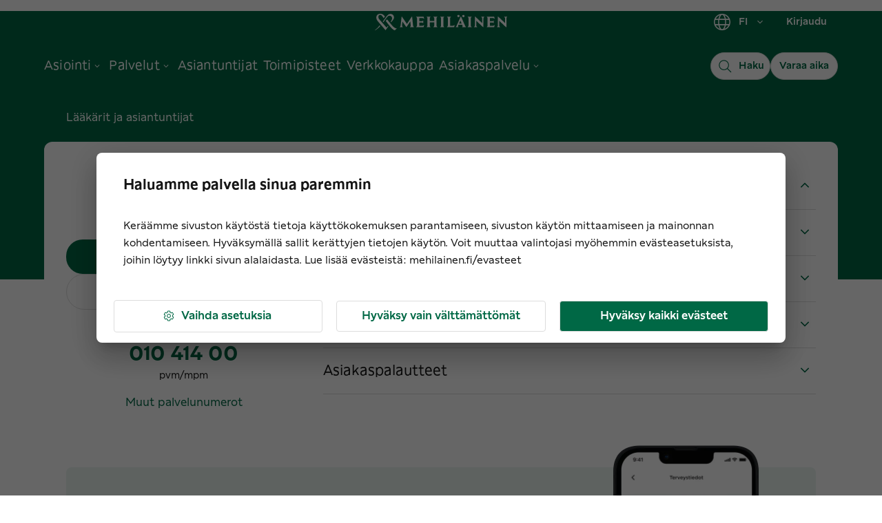

--- FILE ---
content_type: text/javascript; charset=utf-8
request_url: https://www.mehilainen.fi/36885498-30074b8ae0258b615b5e.js
body_size: 18917
content:
"use strict";(self.webpackChunkwww_mehilainen_fi=self.webpackChunkwww_mehilainen_fi||[]).push([[7140],{28097:function(e,t,n){n.d(t,{R2:function(){return Vn},c9:function(){return kr}});class r extends Error{}class s extends r{constructor(e){super(`Invalid DateTime: ${e.toMessage()}`)}}class i extends r{constructor(e){super(`Invalid Interval: ${e.toMessage()}`)}}class a extends r{constructor(e){super(`Invalid Duration: ${e.toMessage()}`)}}class o extends r{}class u extends r{constructor(e){super(`Invalid unit ${e}`)}}class l extends r{}class c extends r{constructor(){super("Zone is an abstract class")}}const h="numeric",d="short",m="long",f={year:h,month:h,day:h},y={year:h,month:d,day:h},g={year:h,month:d,day:h,weekday:d},w={year:h,month:m,day:h},p={year:h,month:m,day:h,weekday:m},k={hour:h,minute:h},v={hour:h,minute:h,second:h},S={hour:h,minute:h,second:h,timeZoneName:d},T={hour:h,minute:h,second:h,timeZoneName:m},b={hour:h,minute:h,hourCycle:"h23"},O={hour:h,minute:h,second:h,hourCycle:"h23"},N={hour:h,minute:h,second:h,hourCycle:"h23",timeZoneName:d},M={hour:h,minute:h,second:h,hourCycle:"h23",timeZoneName:m},D={year:h,month:h,day:h,hour:h,minute:h},I={year:h,month:h,day:h,hour:h,minute:h,second:h},V={year:h,month:d,day:h,hour:h,minute:h},x={year:h,month:d,day:h,hour:h,minute:h,second:h},E={year:h,month:d,day:h,weekday:d,hour:h,minute:h},C={year:h,month:m,day:h,hour:h,minute:h,timeZoneName:d},F={year:h,month:m,day:h,hour:h,minute:h,second:h,timeZoneName:d},$={year:h,month:m,day:h,weekday:m,hour:h,minute:h,timeZoneName:m},W={year:h,month:m,day:h,weekday:m,hour:h,minute:h,second:h,timeZoneName:m};class Z{get type(){throw new c}get name(){throw new c}get ianaName(){return this.name}get isUniversal(){throw new c}offsetName(e,t){throw new c}formatOffset(e,t){throw new c}offset(e){throw new c}equals(e){throw new c}get isValid(){throw new c}}let L=null;class z extends Z{static get instance(){return null===L&&(L=new z),L}get type(){return"system"}get name(){return(new Intl.DateTimeFormat).resolvedOptions().timeZone}get isUniversal(){return!1}offsetName(e,{format:t,locale:n}){return st(e,t,n)}formatOffset(e,t){return ut(this.offset(e),t)}offset(e){return-new Date(e).getTimezoneOffset()}equals(e){return"system"===e.type}get isValid(){return!0}}const j=new Map;const q={year:0,month:1,day:2,era:3,hour:4,minute:5,second:6};const A=new Map;class U extends Z{static create(e){let t=A.get(e);return void 0===t&&A.set(e,t=new U(e)),t}static resetCache(){A.clear(),j.clear()}static isValidSpecifier(e){return this.isValidZone(e)}static isValidZone(e){if(!e)return!1;try{return new Intl.DateTimeFormat("en-US",{timeZone:e}).format(),!0}catch(t){return!1}}constructor(e){super(),this.zoneName=e,this.valid=U.isValidZone(e)}get type(){return"iana"}get name(){return this.zoneName}get isUniversal(){return!1}offsetName(e,{format:t,locale:n}){return st(e,t,n,this.name)}formatOffset(e,t){return ut(this.offset(e),t)}offset(e){if(!this.valid)return NaN;const t=new Date(e);if(isNaN(t))return NaN;const n=function(e){let t=j.get(e);return void 0===t&&(t=new Intl.DateTimeFormat("en-US",{hour12:!1,timeZone:e,year:"numeric",month:"2-digit",day:"2-digit",hour:"2-digit",minute:"2-digit",second:"2-digit",era:"short"}),j.set(e,t)),t}(this.name);let[r,s,i,a,o,u,l]=n.formatToParts?function(e,t){const n=e.formatToParts(t),r=[];for(let s=0;s<n.length;s++){const{type:e,value:t}=n[s],i=q[e];"era"===e?r[i]=t:Le(i)||(r[i]=parseInt(t,10))}return r}(n,t):function(e,t){const n=e.format(t).replace(/\u200E/g,""),r=/(\d+)\/(\d+)\/(\d+) (AD|BC),? (\d+):(\d+):(\d+)/.exec(n),[,s,i,a,o,u,l,c]=r;return[a,s,i,o,u,l,c]}(n,t);"BC"===a&&(r=1-Math.abs(r));let c=+t;const h=c%1e3;return c-=h>=0?h:1e3+h,(et({year:r,month:s,day:i,hour:24===o?0:o,minute:u,second:l,millisecond:0})-c)/6e4}equals(e){return"iana"===e.type&&e.name===this.name}get isValid(){return this.valid}}let _={};const Y=new Map;function R(e,t={}){const n=JSON.stringify([e,t]);let r=Y.get(n);return void 0===r&&(r=new Intl.DateTimeFormat(e,t),Y.set(n,r)),r}const H=new Map;const P=new Map;let J=null;const G=new Map;function B(e){let t=G.get(e);return void 0===t&&(t=new Intl.DateTimeFormat(e).resolvedOptions(),G.set(e,t)),t}const Q=new Map;function K(e,t,n,r){const s=e.listingMode();return"error"===s?null:"en"===s?n(t):r(t)}class X{constructor(e,t,n){this.padTo=n.padTo||0,this.floor=n.floor||!1;const{padTo:r,floor:s,...i}=n;if(!t||Object.keys(i).length>0){const t={useGrouping:!1,...n};n.padTo>0&&(t.minimumIntegerDigits=n.padTo),this.inf=function(e,t={}){const n=JSON.stringify([e,t]);let r=H.get(n);return void 0===r&&(r=new Intl.NumberFormat(e,t),H.set(n,r)),r}(e,t)}}format(e){if(this.inf){const t=this.floor?Math.floor(e):e;return this.inf.format(t)}return He(this.floor?Math.floor(e):Be(e,3),this.padTo)}}class ee{constructor(e,t,n){let r;if(this.opts=n,this.originalZone=void 0,this.opts.timeZone)this.dt=e;else if("fixed"===e.zone.type){const t=e.offset/60*-1,n=t>=0?`Etc/GMT+${t}`:`Etc/GMT${t}`;0!==e.offset&&U.create(n).valid?(r=n,this.dt=e):(r="UTC",this.dt=0===e.offset?e:e.setZone("UTC").plus({minutes:e.offset}),this.originalZone=e.zone)}else"system"===e.zone.type?this.dt=e:"iana"===e.zone.type?(this.dt=e,r=e.zone.name):(r="UTC",this.dt=e.setZone("UTC").plus({minutes:e.offset}),this.originalZone=e.zone);const s={...this.opts};s.timeZone=s.timeZone||r,this.dtf=R(t,s)}format(){return this.originalZone?this.formatToParts().map(({value:e})=>e).join(""):this.dtf.format(this.dt.toJSDate())}formatToParts(){const e=this.dtf.formatToParts(this.dt.toJSDate());return this.originalZone?e.map(e=>{if("timeZoneName"===e.type){const t=this.originalZone.offsetName(this.dt.ts,{locale:this.dt.locale,format:this.opts.timeZoneName});return{...e,value:t}}return e}):e}resolvedOptions(){return this.dtf.resolvedOptions()}}class te{constructor(e,t,n){this.opts={style:"long",...n},!t&&qe()&&(this.rtf=function(e,t={}){const{base:n,...r}=t,s=JSON.stringify([e,r]);let i=P.get(s);return void 0===i&&(i=new Intl.RelativeTimeFormat(e,t),P.set(s,i)),i}(e,n))}format(e,t){return this.rtf?this.rtf.format(e,t):function(e,t,n="always",r=!1){const s={years:["year","yr."],quarters:["quarter","qtr."],months:["month","mo."],weeks:["week","wk."],days:["day","day","days"],hours:["hour","hr."],minutes:["minute","min."],seconds:["second","sec."]},i=-1===["hours","minutes","seconds"].indexOf(e);if("auto"===n&&i){const n="days"===e;switch(t){case 1:return n?"tomorrow":`next ${s[e][0]}`;case-1:return n?"yesterday":`last ${s[e][0]}`;case 0:return n?"today":`this ${s[e][0]}`}}const a=Object.is(t,-0)||t<0,o=Math.abs(t),u=1===o,l=s[e],c=r?u?l[1]:l[2]||l[1]:u?s[e][0]:e;return a?`${o} ${c} ago`:`in ${o} ${c}`}(t,e,this.opts.numeric,"long"!==this.opts.style)}formatToParts(e,t){return this.rtf?this.rtf.formatToParts(e,t):[]}}const ne={firstDay:1,minimalDays:4,weekend:[6,7]};class re{static fromOpts(e){return re.create(e.locale,e.numberingSystem,e.outputCalendar,e.weekSettings,e.defaultToEN)}static create(e,t,n,r,s=!1){const i=e||Se.defaultLocale,a=i||(s?"en-US":J||(J=(new Intl.DateTimeFormat).resolvedOptions().locale,J)),o=t||Se.defaultNumberingSystem,u=n||Se.defaultOutputCalendar,l=Ye(r)||Se.defaultWeekSettings;return new re(a,o,u,l,i)}static resetCache(){J=null,Y.clear(),H.clear(),P.clear(),G.clear(),Q.clear()}static fromObject({locale:e,numberingSystem:t,outputCalendar:n,weekSettings:r}={}){return re.create(e,t,n,r)}constructor(e,t,n,r,s){const[i,a,o]=function(e){const t=e.indexOf("-x-");-1!==t&&(e=e.substring(0,t));const n=e.indexOf("-u-");if(-1===n)return[e];{let t,s;try{t=R(e).resolvedOptions(),s=e}catch(r){const i=e.substring(0,n);t=R(i).resolvedOptions(),s=i}const{numberingSystem:i,calendar:a}=t;return[s,i,a]}}(e);this.locale=i,this.numberingSystem=t||a||null,this.outputCalendar=n||o||null,this.weekSettings=r,this.intl=function(e,t,n){return n||t?(e.includes("-u-")||(e+="-u"),n&&(e+=`-ca-${n}`),t&&(e+=`-nu-${t}`),e):e}(this.locale,this.numberingSystem,this.outputCalendar),this.weekdaysCache={format:{},standalone:{}},this.monthsCache={format:{},standalone:{}},this.meridiemCache=null,this.eraCache={},this.specifiedLocale=s,this.fastNumbersCached=null}get fastNumbers(){var e;return null==this.fastNumbersCached&&(this.fastNumbersCached=(!(e=this).numberingSystem||"latn"===e.numberingSystem)&&("latn"===e.numberingSystem||!e.locale||e.locale.startsWith("en")||"latn"===B(e.locale).numberingSystem)),this.fastNumbersCached}listingMode(){const e=this.isEnglish(),t=!(null!==this.numberingSystem&&"latn"!==this.numberingSystem||null!==this.outputCalendar&&"gregory"!==this.outputCalendar);return e&&t?"en":"intl"}clone(e){return e&&0!==Object.getOwnPropertyNames(e).length?re.create(e.locale||this.specifiedLocale,e.numberingSystem||this.numberingSystem,e.outputCalendar||this.outputCalendar,Ye(e.weekSettings)||this.weekSettings,e.defaultToEN||!1):this}redefaultToEN(e={}){return this.clone({...e,defaultToEN:!0})}redefaultToSystem(e={}){return this.clone({...e,defaultToEN:!1})}months(e,t=!1){return K(this,e,mt,()=>{const n="ja"===this.intl||this.intl.startsWith("ja-"),r=(t&=!n)?{month:e,day:"numeric"}:{month:e},s=t?"format":"standalone";if(!this.monthsCache[s][e]){const t=n?e=>this.dtFormatter(e,r).format():e=>this.extract(e,r,"month");this.monthsCache[s][e]=function(e){const t=[];for(let n=1;n<=12;n++){const r=kr.utc(2009,n,1);t.push(e(r))}return t}(t)}return this.monthsCache[s][e]})}weekdays(e,t=!1){return K(this,e,wt,()=>{const n=t?{weekday:e,year:"numeric",month:"long",day:"numeric"}:{weekday:e},r=t?"format":"standalone";return this.weekdaysCache[r][e]||(this.weekdaysCache[r][e]=function(e){const t=[];for(let n=1;n<=7;n++){const r=kr.utc(2016,11,13+n);t.push(e(r))}return t}(e=>this.extract(e,n,"weekday"))),this.weekdaysCache[r][e]})}meridiems(){return K(this,void 0,()=>pt,()=>{if(!this.meridiemCache){const e={hour:"numeric",hourCycle:"h12"};this.meridiemCache=[kr.utc(2016,11,13,9),kr.utc(2016,11,13,19)].map(t=>this.extract(t,e,"dayperiod"))}return this.meridiemCache})}eras(e){return K(this,e,Tt,()=>{const t={era:e};return this.eraCache[e]||(this.eraCache[e]=[kr.utc(-40,1,1),kr.utc(2017,1,1)].map(e=>this.extract(e,t,"era"))),this.eraCache[e]})}extract(e,t,n){const r=this.dtFormatter(e,t).formatToParts().find(e=>e.type.toLowerCase()===n);return r?r.value:null}numberFormatter(e={}){return new X(this.intl,e.forceSimple||this.fastNumbers,e)}dtFormatter(e,t={}){return new ee(e,this.intl,t)}relFormatter(e={}){return new te(this.intl,this.isEnglish(),e)}listFormatter(e={}){return function(e,t={}){const n=JSON.stringify([e,t]);let r=_[n];return r||(r=new Intl.ListFormat(e,t),_[n]=r),r}(this.intl,e)}isEnglish(){return"en"===this.locale||"en-us"===this.locale.toLowerCase()||B(this.intl).locale.startsWith("en-us")}getWeekSettings(){return this.weekSettings?this.weekSettings:Ae()?function(e){let t=Q.get(e);if(!t){const n=new Intl.Locale(e);t="getWeekInfo"in n?n.getWeekInfo():n.weekInfo,"minimalDays"in t||(t={...ne,...t}),Q.set(e,t)}return t}(this.locale):ne}getStartOfWeek(){return this.getWeekSettings().firstDay}getMinDaysInFirstWeek(){return this.getWeekSettings().minimalDays}getWeekendDays(){return this.getWeekSettings().weekend}equals(e){return this.locale===e.locale&&this.numberingSystem===e.numberingSystem&&this.outputCalendar===e.outputCalendar}toString(){return`Locale(${this.locale}, ${this.numberingSystem}, ${this.outputCalendar})`}}let se=null;class ie extends Z{static get utcInstance(){return null===se&&(se=new ie(0)),se}static instance(e){return 0===e?ie.utcInstance:new ie(e)}static parseSpecifier(e){if(e){const t=e.match(/^utc(?:([+-]\d{1,2})(?::(\d{2}))?)?$/i);if(t)return new ie(it(t[1],t[2]))}return null}constructor(e){super(),this.fixed=e}get type(){return"fixed"}get name(){return 0===this.fixed?"UTC":`UTC${ut(this.fixed,"narrow")}`}get ianaName(){return 0===this.fixed?"Etc/UTC":`Etc/GMT${ut(-this.fixed,"narrow")}`}offsetName(){return this.name}formatOffset(e,t){return ut(this.fixed,t)}get isUniversal(){return!0}offset(){return this.fixed}equals(e){return"fixed"===e.type&&e.fixed===this.fixed}get isValid(){return!0}}class ae extends Z{constructor(e){super(),this.zoneName=e}get type(){return"invalid"}get name(){return this.zoneName}get isUniversal(){return!1}offsetName(){return null}formatOffset(){return""}offset(){return NaN}equals(){return!1}get isValid(){return!1}}function oe(e,t){if(Le(e)||null===e)return t;if(e instanceof Z)return e;if("string"==typeof e){const n=e.toLowerCase();return"default"===n?t:"local"===n||"system"===n?z.instance:"utc"===n||"gmt"===n?ie.utcInstance:ie.parseSpecifier(n)||U.create(e)}return ze(e)?ie.instance(e):"object"==typeof e&&"offset"in e&&"function"==typeof e.offset?e:new ae(e)}const ue={arab:"[٠-٩]",arabext:"[۰-۹]",bali:"[᭐-᭙]",beng:"[০-৯]",deva:"[०-९]",fullwide:"[０-９]",gujr:"[૦-૯]",hanidec:"[〇|一|二|三|四|五|六|七|八|九]",khmr:"[០-៩]",knda:"[೦-೯]",laoo:"[໐-໙]",limb:"[᥆-᥏]",mlym:"[൦-൯]",mong:"[᠐-᠙]",mymr:"[၀-၉]",orya:"[୦-୯]",tamldec:"[௦-௯]",telu:"[౦-౯]",thai:"[๐-๙]",tibt:"[༠-༩]",latn:"\\d"},le={arab:[1632,1641],arabext:[1776,1785],bali:[6992,7001],beng:[2534,2543],deva:[2406,2415],fullwide:[65296,65303],gujr:[2790,2799],khmr:[6112,6121],knda:[3302,3311],laoo:[3792,3801],limb:[6470,6479],mlym:[3430,3439],mong:[6160,6169],mymr:[4160,4169],orya:[2918,2927],tamldec:[3046,3055],telu:[3174,3183],thai:[3664,3673],tibt:[3872,3881]},ce=ue.hanidec.replace(/[\[|\]]/g,"").split("");const he=new Map;function de({numberingSystem:e},t=""){const n=e||"latn";let r=he.get(n);void 0===r&&(r=new Map,he.set(n,r));let s=r.get(t);return void 0===s&&(s=new RegExp(`${ue[n]}${t}`),r.set(t,s)),s}let me,fe=()=>Date.now(),ye="system",ge=null,we=null,pe=null,ke=60,ve=null;class Se{static get now(){return fe}static set now(e){fe=e}static set defaultZone(e){ye=e}static get defaultZone(){return oe(ye,z.instance)}static get defaultLocale(){return ge}static set defaultLocale(e){ge=e}static get defaultNumberingSystem(){return we}static set defaultNumberingSystem(e){we=e}static get defaultOutputCalendar(){return pe}static set defaultOutputCalendar(e){pe=e}static get defaultWeekSettings(){return ve}static set defaultWeekSettings(e){ve=Ye(e)}static get twoDigitCutoffYear(){return ke}static set twoDigitCutoffYear(e){ke=e%100}static get throwOnInvalid(){return me}static set throwOnInvalid(e){me=e}static resetCaches(){re.resetCache(),U.resetCache(),kr.resetCache(),he.clear()}}class Te{constructor(e,t){this.reason=e,this.explanation=t}toMessage(){return this.explanation?`${this.reason}: ${this.explanation}`:this.reason}}const be=[0,31,59,90,120,151,181,212,243,273,304,334],Oe=[0,31,60,91,121,152,182,213,244,274,305,335];function Ne(e,t){return new Te("unit out of range",`you specified ${t} (of type ${typeof t}) as a ${e}, which is invalid`)}function Me(e,t,n){const r=new Date(Date.UTC(e,t-1,n));e<100&&e>=0&&r.setUTCFullYear(r.getUTCFullYear()-1900);const s=r.getUTCDay();return 0===s?7:s}function De(e,t,n){return n+(Qe(e)?Oe:be)[t-1]}function Ie(e,t){const n=Qe(e)?Oe:be,r=n.findIndex(e=>e<t);return{month:r+1,day:t-n[r]}}function Ve(e,t){return(e-t+7)%7+1}function xe(e,t=4,n=1){const{year:r,month:s,day:i}=e,a=De(r,s,i),o=Ve(Me(r,s,i),n);let u,l=Math.floor((a-o+14-t)/7);return l<1?(u=r-1,l=nt(u,t,n)):l>nt(r,t,n)?(u=r+1,l=1):u=r,{weekYear:u,weekNumber:l,weekday:o,...lt(e)}}function Ee(e,t=4,n=1){const{weekYear:r,weekNumber:s,weekday:i}=e,a=Ve(Me(r,1,t),n),o=Ke(r);let u,l=7*s+i-a-7+t;l<1?(u=r-1,l+=Ke(u)):l>o?(u=r+1,l-=Ke(r)):u=r;const{month:c,day:h}=Ie(u,l);return{year:u,month:c,day:h,...lt(e)}}function Ce(e){const{year:t,month:n,day:r}=e;return{year:t,ordinal:De(t,n,r),...lt(e)}}function Fe(e){const{year:t,ordinal:n}=e,{month:r,day:s}=Ie(t,n);return{year:t,month:r,day:s,...lt(e)}}function $e(e,t){if(!Le(e.localWeekday)||!Le(e.localWeekNumber)||!Le(e.localWeekYear)){if(!Le(e.weekday)||!Le(e.weekNumber)||!Le(e.weekYear))throw new o("Cannot mix locale-based week fields with ISO-based week fields");return Le(e.localWeekday)||(e.weekday=e.localWeekday),Le(e.localWeekNumber)||(e.weekNumber=e.localWeekNumber),Le(e.localWeekYear)||(e.weekYear=e.localWeekYear),delete e.localWeekday,delete e.localWeekNumber,delete e.localWeekYear,{minDaysInFirstWeek:t.getMinDaysInFirstWeek(),startOfWeek:t.getStartOfWeek()}}return{minDaysInFirstWeek:4,startOfWeek:1}}function We(e){const t=je(e.year),n=Re(e.month,1,12),r=Re(e.day,1,Xe(e.year,e.month));return t?n?!r&&Ne("day",e.day):Ne("month",e.month):Ne("year",e.year)}function Ze(e){const{hour:t,minute:n,second:r,millisecond:s}=e,i=Re(t,0,23)||24===t&&0===n&&0===r&&0===s,a=Re(n,0,59),o=Re(r,0,59),u=Re(s,0,999);return i?a?o?!u&&Ne("millisecond",s):Ne("second",r):Ne("minute",n):Ne("hour",t)}function Le(e){return void 0===e}function ze(e){return"number"==typeof e}function je(e){return"number"==typeof e&&e%1==0}function qe(){try{return"undefined"!=typeof Intl&&!!Intl.RelativeTimeFormat}catch(e){return!1}}function Ae(){try{return"undefined"!=typeof Intl&&!!Intl.Locale&&("weekInfo"in Intl.Locale.prototype||"getWeekInfo"in Intl.Locale.prototype)}catch(e){return!1}}function Ue(e,t,n){if(0!==e.length)return e.reduce((e,r)=>{const s=[t(r),r];return e&&n(e[0],s[0])===e[0]?e:s},null)[1]}function _e(e,t){return Object.prototype.hasOwnProperty.call(e,t)}function Ye(e){if(null==e)return null;if("object"!=typeof e)throw new l("Week settings must be an object");if(!Re(e.firstDay,1,7)||!Re(e.minimalDays,1,7)||!Array.isArray(e.weekend)||e.weekend.some(e=>!Re(e,1,7)))throw new l("Invalid week settings");return{firstDay:e.firstDay,minimalDays:e.minimalDays,weekend:Array.from(e.weekend)}}function Re(e,t,n){return je(e)&&e>=t&&e<=n}function He(e,t=2){let n;return n=e<0?"-"+(""+-e).padStart(t,"0"):(""+e).padStart(t,"0"),n}function Pe(e){return Le(e)||null===e||""===e?void 0:parseInt(e,10)}function Je(e){return Le(e)||null===e||""===e?void 0:parseFloat(e)}function Ge(e){if(!Le(e)&&null!==e&&""!==e){const t=1e3*parseFloat("0."+e);return Math.floor(t)}}function Be(e,t,n="round"){const r=10**t;switch(n){case"expand":return e>0?Math.ceil(e*r)/r:Math.floor(e*r)/r;case"trunc":return Math.trunc(e*r)/r;case"round":return Math.round(e*r)/r;case"floor":return Math.floor(e*r)/r;case"ceil":return Math.ceil(e*r)/r;default:throw new RangeError(`Value rounding ${n} is out of range`)}}function Qe(e){return e%4==0&&(e%100!=0||e%400==0)}function Ke(e){return Qe(e)?366:365}function Xe(e,t){const n=function(e,t){return e-t*Math.floor(e/t)}(t-1,12)+1;return 2===n?Qe(e+(t-n)/12)?29:28:[31,null,31,30,31,30,31,31,30,31,30,31][n-1]}function et(e){let t=Date.UTC(e.year,e.month-1,e.day,e.hour,e.minute,e.second,e.millisecond);return e.year<100&&e.year>=0&&(t=new Date(t),t.setUTCFullYear(e.year,e.month-1,e.day)),+t}function tt(e,t,n){return-Ve(Me(e,1,t),n)+t-1}function nt(e,t=4,n=1){const r=tt(e,t,n),s=tt(e+1,t,n);return(Ke(e)-r+s)/7}function rt(e){return e>99?e:e>Se.twoDigitCutoffYear?1900+e:2e3+e}function st(e,t,n,r=null){const s=new Date(e),i={hourCycle:"h23",year:"numeric",month:"2-digit",day:"2-digit",hour:"2-digit",minute:"2-digit"};r&&(i.timeZone=r);const a={timeZoneName:t,...i},o=new Intl.DateTimeFormat(n,a).formatToParts(s).find(e=>"timezonename"===e.type.toLowerCase());return o?o.value:null}function it(e,t){let n=parseInt(e,10);Number.isNaN(n)&&(n=0);const r=parseInt(t,10)||0;return 60*n+(n<0||Object.is(n,-0)?-r:r)}function at(e){const t=Number(e);if("boolean"==typeof e||""===e||!Number.isFinite(t))throw new l(`Invalid unit value ${e}`);return t}function ot(e,t){const n={};for(const r in e)if(_e(e,r)){const s=e[r];if(null==s)continue;n[t(r)]=at(s)}return n}function ut(e,t){const n=Math.trunc(Math.abs(e/60)),r=Math.trunc(Math.abs(e%60)),s=e>=0?"+":"-";switch(t){case"short":return`${s}${He(n,2)}:${He(r,2)}`;case"narrow":return`${s}${n}${r>0?`:${r}`:""}`;case"techie":return`${s}${He(n,2)}${He(r,2)}`;default:throw new RangeError(`Value format ${t} is out of range for property format`)}}function lt(e){return function(e,t){return t.reduce((t,n)=>(t[n]=e[n],t),{})}(e,["hour","minute","second","millisecond"])}const ct=["January","February","March","April","May","June","July","August","September","October","November","December"],ht=["Jan","Feb","Mar","Apr","May","Jun","Jul","Aug","Sep","Oct","Nov","Dec"],dt=["J","F","M","A","M","J","J","A","S","O","N","D"];function mt(e){switch(e){case"narrow":return[...dt];case"short":return[...ht];case"long":return[...ct];case"numeric":return["1","2","3","4","5","6","7","8","9","10","11","12"];case"2-digit":return["01","02","03","04","05","06","07","08","09","10","11","12"];default:return null}}const ft=["Monday","Tuesday","Wednesday","Thursday","Friday","Saturday","Sunday"],yt=["Mon","Tue","Wed","Thu","Fri","Sat","Sun"],gt=["M","T","W","T","F","S","S"];function wt(e){switch(e){case"narrow":return[...gt];case"short":return[...yt];case"long":return[...ft];case"numeric":return["1","2","3","4","5","6","7"];default:return null}}const pt=["AM","PM"],kt=["Before Christ","Anno Domini"],vt=["BC","AD"],St=["B","A"];function Tt(e){switch(e){case"narrow":return[...St];case"short":return[...vt];case"long":return[...kt];default:return null}}function bt(e,t){let n="";for(const r of e)r.literal?n+=r.val:n+=t(r.val);return n}const Ot={D:f,DD:y,DDD:w,DDDD:p,t:k,tt:v,ttt:S,tttt:T,T:b,TT:O,TTT:N,TTTT:M,f:D,ff:V,fff:C,ffff:$,F:I,FF:x,FFF:F,FFFF:W};class Nt{static create(e,t={}){return new Nt(e,t)}static parseFormat(e){let t=null,n="",r=!1;const s=[];for(let i=0;i<e.length;i++){const a=e.charAt(i);"'"===a?((n.length>0||r)&&s.push({literal:r||/^\s+$/.test(n),val:""===n?"'":n}),t=null,n="",r=!r):r||a===t?n+=a:(n.length>0&&s.push({literal:/^\s+$/.test(n),val:n}),n=a,t=a)}return n.length>0&&s.push({literal:r||/^\s+$/.test(n),val:n}),s}static macroTokenToFormatOpts(e){return Ot[e]}constructor(e,t){this.opts=t,this.loc=e,this.systemLoc=null}formatWithSystemDefault(e,t){null===this.systemLoc&&(this.systemLoc=this.loc.redefaultToSystem());return this.systemLoc.dtFormatter(e,{...this.opts,...t}).format()}dtFormatter(e,t={}){return this.loc.dtFormatter(e,{...this.opts,...t})}formatDateTime(e,t){return this.dtFormatter(e,t).format()}formatDateTimeParts(e,t){return this.dtFormatter(e,t).formatToParts()}formatInterval(e,t){return this.dtFormatter(e.start,t).dtf.formatRange(e.start.toJSDate(),e.end.toJSDate())}resolvedOptions(e,t){return this.dtFormatter(e,t).resolvedOptions()}num(e,t=0,n=void 0){if(this.opts.forceSimple)return He(e,t);const r={...this.opts};return t>0&&(r.padTo=t),n&&(r.signDisplay=n),this.loc.numberFormatter(r).format(e)}formatDateTimeFromString(e,t){const n="en"===this.loc.listingMode(),r=this.loc.outputCalendar&&"gregory"!==this.loc.outputCalendar,s=(t,n)=>this.loc.extract(e,t,n),i=t=>e.isOffsetFixed&&0===e.offset&&t.allowZ?"Z":e.isValid?e.zone.formatOffset(e.ts,t.format):"",a=()=>n?function(e){return pt[e.hour<12?0:1]}(e):s({hour:"numeric",hourCycle:"h12"},"dayperiod"),o=(t,r)=>n?function(e,t){return mt(t)[e.month-1]}(e,t):s(r?{month:t}:{month:t,day:"numeric"},"month"),u=(t,r)=>n?function(e,t){return wt(t)[e.weekday-1]}(e,t):s(r?{weekday:t}:{weekday:t,month:"long",day:"numeric"},"weekday"),l=t=>{const n=Nt.macroTokenToFormatOpts(t);return n?this.formatWithSystemDefault(e,n):t},c=t=>n?function(e,t){return Tt(t)[e.year<0?0:1]}(e,t):s({era:t},"era");return bt(Nt.parseFormat(t),t=>{switch(t){case"S":return this.num(e.millisecond);case"u":case"SSS":return this.num(e.millisecond,3);case"s":return this.num(e.second);case"ss":return this.num(e.second,2);case"uu":return this.num(Math.floor(e.millisecond/10),2);case"uuu":return this.num(Math.floor(e.millisecond/100));case"m":return this.num(e.minute);case"mm":return this.num(e.minute,2);case"h":return this.num(e.hour%12==0?12:e.hour%12);case"hh":return this.num(e.hour%12==0?12:e.hour%12,2);case"H":return this.num(e.hour);case"HH":return this.num(e.hour,2);case"Z":return i({format:"narrow",allowZ:this.opts.allowZ});case"ZZ":return i({format:"short",allowZ:this.opts.allowZ});case"ZZZ":return i({format:"techie",allowZ:this.opts.allowZ});case"ZZZZ":return e.zone.offsetName(e.ts,{format:"short",locale:this.loc.locale});case"ZZZZZ":return e.zone.offsetName(e.ts,{format:"long",locale:this.loc.locale});case"z":return e.zoneName;case"a":return a();case"d":return r?s({day:"numeric"},"day"):this.num(e.day);case"dd":return r?s({day:"2-digit"},"day"):this.num(e.day,2);case"c":case"E":return this.num(e.weekday);case"ccc":return u("short",!0);case"cccc":return u("long",!0);case"ccccc":return u("narrow",!0);case"EEE":return u("short",!1);case"EEEE":return u("long",!1);case"EEEEE":return u("narrow",!1);case"L":return r?s({month:"numeric",day:"numeric"},"month"):this.num(e.month);case"LL":return r?s({month:"2-digit",day:"numeric"},"month"):this.num(e.month,2);case"LLL":return o("short",!0);case"LLLL":return o("long",!0);case"LLLLL":return o("narrow",!0);case"M":return r?s({month:"numeric"},"month"):this.num(e.month);case"MM":return r?s({month:"2-digit"},"month"):this.num(e.month,2);case"MMM":return o("short",!1);case"MMMM":return o("long",!1);case"MMMMM":return o("narrow",!1);case"y":return r?s({year:"numeric"},"year"):this.num(e.year);case"yy":return r?s({year:"2-digit"},"year"):this.num(e.year.toString().slice(-2),2);case"yyyy":return r?s({year:"numeric"},"year"):this.num(e.year,4);case"yyyyyy":return r?s({year:"numeric"},"year"):this.num(e.year,6);case"G":return c("short");case"GG":return c("long");case"GGGGG":return c("narrow");case"kk":return this.num(e.weekYear.toString().slice(-2),2);case"kkkk":return this.num(e.weekYear,4);case"W":return this.num(e.weekNumber);case"WW":return this.num(e.weekNumber,2);case"n":return this.num(e.localWeekNumber);case"nn":return this.num(e.localWeekNumber,2);case"ii":return this.num(e.localWeekYear.toString().slice(-2),2);case"iiii":return this.num(e.localWeekYear,4);case"o":return this.num(e.ordinal);case"ooo":return this.num(e.ordinal,3);case"q":return this.num(e.quarter);case"qq":return this.num(e.quarter,2);case"X":return this.num(Math.floor(e.ts/1e3));case"x":return this.num(e.ts);default:return l(t)}})}formatDurationFromString(e,t){const n="negativeLargestOnly"===this.opts.signMode?-1:1,r=e=>{switch(e[0]){case"S":return"milliseconds";case"s":return"seconds";case"m":return"minutes";case"h":return"hours";case"d":return"days";case"w":return"weeks";case"M":return"months";case"y":return"years";default:return null}},s=Nt.parseFormat(t),i=s.reduce((e,{literal:t,val:n})=>t?e:e.concat(n),[]),a=e.shiftTo(...i.map(r).filter(e=>e));return bt(s,((e,t)=>s=>{const i=r(s);if(i){const r=t.isNegativeDuration&&i!==t.largestUnit?n:1;let a;return a="negativeLargestOnly"===this.opts.signMode&&i!==t.largestUnit?"never":"all"===this.opts.signMode?"always":"auto",this.num(e.get(i)*r,s.length,a)}return s})(a,{isNegativeDuration:a<0,largestUnit:Object.keys(a.values)[0]}))}}const Mt=/[A-Za-z_+-]{1,256}(?::?\/[A-Za-z0-9_+-]{1,256}(?:\/[A-Za-z0-9_+-]{1,256})?)?/;function Dt(...e){const t=e.reduce((e,t)=>e+t.source,"");return RegExp(`^${t}$`)}function It(...e){return t=>e.reduce(([e,n,r],s)=>{const[i,a,o]=s(t,r);return[{...e,...i},a||n,o]},[{},null,1]).slice(0,2)}function Vt(e,...t){if(null==e)return[null,null];for(const[n,r]of t){const t=n.exec(e);if(t)return r(t)}return[null,null]}function xt(...e){return(t,n)=>{const r={};let s;for(s=0;s<e.length;s++)r[e[s]]=Pe(t[n+s]);return[r,null,n+s]}}const Et=/(?:([Zz])|([+-]\d\d)(?::?(\d\d))?)/,Ct=/(\d\d)(?::?(\d\d)(?::?(\d\d)(?:[.,](\d{1,30}))?)?)?/,Ft=RegExp(`${Ct.source}${`(?:${Et.source}?(?:\\[(${Mt.source})\\])?)?`}`),$t=RegExp(`(?:[Tt]${Ft.source})?`),Wt=xt("weekYear","weekNumber","weekDay"),Zt=xt("year","ordinal"),Lt=RegExp(`${Ct.source} ?(?:${Et.source}|(${Mt.source}))?`),zt=RegExp(`(?: ${Lt.source})?`);function jt(e,t,n){const r=e[t];return Le(r)?n:Pe(r)}function qt(e,t){return[{hours:jt(e,t,0),minutes:jt(e,t+1,0),seconds:jt(e,t+2,0),milliseconds:Ge(e[t+3])},null,t+4]}function At(e,t){const n=!e[t]&&!e[t+1],r=it(e[t+1],e[t+2]);return[{},n?null:ie.instance(r),t+3]}function Ut(e,t){return[{},e[t]?U.create(e[t]):null,t+1]}const _t=RegExp(`^T?${Ct.source}$`),Yt=/^-?P(?:(?:(-?\d{1,20}(?:\.\d{1,20})?)Y)?(?:(-?\d{1,20}(?:\.\d{1,20})?)M)?(?:(-?\d{1,20}(?:\.\d{1,20})?)W)?(?:(-?\d{1,20}(?:\.\d{1,20})?)D)?(?:T(?:(-?\d{1,20}(?:\.\d{1,20})?)H)?(?:(-?\d{1,20}(?:\.\d{1,20})?)M)?(?:(-?\d{1,20})(?:[.,](-?\d{1,20}))?S)?)?)$/;function Rt(e){const[t,n,r,s,i,a,o,u,l]=e,c="-"===t[0],h=u&&"-"===u[0],d=(e,t=!1)=>void 0!==e&&(t||e&&c)?-e:e;return[{years:d(Je(n)),months:d(Je(r)),weeks:d(Je(s)),days:d(Je(i)),hours:d(Je(a)),minutes:d(Je(o)),seconds:d(Je(u),"-0"===u),milliseconds:d(Ge(l),h)}]}const Ht={GMT:0,EDT:-240,EST:-300,CDT:-300,CST:-360,MDT:-360,MST:-420,PDT:-420,PST:-480};function Pt(e,t,n,r,s,i,a){const o={year:2===t.length?rt(Pe(t)):Pe(t),month:ht.indexOf(n)+1,day:Pe(r),hour:Pe(s),minute:Pe(i)};return a&&(o.second=Pe(a)),e&&(o.weekday=e.length>3?ft.indexOf(e)+1:yt.indexOf(e)+1),o}const Jt=/^(?:(Mon|Tue|Wed|Thu|Fri|Sat|Sun),\s)?(\d{1,2})\s(Jan|Feb|Mar|Apr|May|Jun|Jul|Aug|Sep|Oct|Nov|Dec)\s(\d{2,4})\s(\d\d):(\d\d)(?::(\d\d))?\s(?:(UT|GMT|[ECMP][SD]T)|([Zz])|(?:([+-]\d\d)(\d\d)))$/;function Gt(e){const[,t,n,r,s,i,a,o,u,l,c,h]=e,d=Pt(t,s,r,n,i,a,o);let m;return m=u?Ht[u]:l?0:it(c,h),[d,new ie(m)]}const Bt=/^(Mon|Tue|Wed|Thu|Fri|Sat|Sun), (\d\d) (Jan|Feb|Mar|Apr|May|Jun|Jul|Aug|Sep|Oct|Nov|Dec) (\d{4}) (\d\d):(\d\d):(\d\d) GMT$/,Qt=/^(Monday|Tuesday|Wednesday|Thursday|Friday|Saturday|Sunday), (\d\d)-(Jan|Feb|Mar|Apr|May|Jun|Jul|Aug|Sep|Oct|Nov|Dec)-(\d\d) (\d\d):(\d\d):(\d\d) GMT$/,Kt=/^(Mon|Tue|Wed|Thu|Fri|Sat|Sun) (Jan|Feb|Mar|Apr|May|Jun|Jul|Aug|Sep|Oct|Nov|Dec) ( \d|\d\d) (\d\d):(\d\d):(\d\d) (\d{4})$/;function Xt(e){const[,t,n,r,s,i,a,o]=e;return[Pt(t,s,r,n,i,a,o),ie.utcInstance]}function en(e){const[,t,n,r,s,i,a,o]=e;return[Pt(t,o,n,r,s,i,a),ie.utcInstance]}const tn=Dt(/([+-]\d{6}|\d{4})(?:-?(\d\d)(?:-?(\d\d))?)?/,$t),nn=Dt(/(\d{4})-?W(\d\d)(?:-?(\d))?/,$t),rn=Dt(/(\d{4})-?(\d{3})/,$t),sn=Dt(Ft),an=It(function(e,t){return[{year:jt(e,t),month:jt(e,t+1,1),day:jt(e,t+2,1)},null,t+3]},qt,At,Ut),on=It(Wt,qt,At,Ut),un=It(Zt,qt,At,Ut),ln=It(qt,At,Ut);const cn=It(qt);const hn=Dt(/(\d{4})-(\d\d)-(\d\d)/,zt),dn=Dt(Lt),mn=It(qt,At,Ut);const fn="Invalid Duration",yn={weeks:{days:7,hours:168,minutes:10080,seconds:604800,milliseconds:6048e5},days:{hours:24,minutes:1440,seconds:86400,milliseconds:864e5},hours:{minutes:60,seconds:3600,milliseconds:36e5},minutes:{seconds:60,milliseconds:6e4},seconds:{milliseconds:1e3}},gn={years:{quarters:4,months:12,weeks:52,days:365,hours:8760,minutes:525600,seconds:31536e3,milliseconds:31536e6},quarters:{months:3,weeks:13,days:91,hours:2184,minutes:131040,seconds:7862400,milliseconds:78624e5},months:{weeks:4,days:30,hours:720,minutes:43200,seconds:2592e3,milliseconds:2592e6},...yn},wn=365.2425,pn=30.436875,kn={years:{quarters:4,months:12,weeks:52.1775,days:wn,hours:8765.82,minutes:525949.2,seconds:525949.2*60,milliseconds:525949.2*60*1e3},quarters:{months:3,weeks:13.044375,days:91.310625,hours:2191.455,minutes:131487.3,seconds:525949.2*60/4,milliseconds:7889237999.999999},months:{weeks:4.3481250000000005,days:pn,hours:730.485,minutes:43829.1,seconds:2629746,milliseconds:2629746e3},...yn},vn=["years","quarters","months","weeks","days","hours","minutes","seconds","milliseconds"],Sn=vn.slice(0).reverse();function Tn(e,t,n=!1){const r={values:n?t.values:{...e.values,...t.values||{}},loc:e.loc.clone(t.loc),conversionAccuracy:t.conversionAccuracy||e.conversionAccuracy,matrix:t.matrix||e.matrix};return new Mn(r)}function bn(e,t){let n=t.milliseconds??0;for(const r of Sn.slice(1))t[r]&&(n+=t[r]*e[r].milliseconds);return n}function On(e,t){const n=bn(e,t)<0?-1:1;vn.reduceRight((r,s)=>{if(Le(t[s]))return r;if(r){const i=t[r]*n,a=e[s][r],o=Math.floor(i/a);t[s]+=o*n,t[r]-=o*a*n}return s},null),vn.reduce((n,r)=>{if(Le(t[r]))return n;if(n){const s=t[n]%1;t[n]-=s,t[r]+=s*e[n][r]}return r},null)}function Nn(e){const t={};for(const[n,r]of Object.entries(e))0!==r&&(t[n]=r);return t}class Mn{constructor(e){const t="longterm"===e.conversionAccuracy||!1;let n=t?kn:gn;e.matrix&&(n=e.matrix),this.values=e.values,this.loc=e.loc||re.create(),this.conversionAccuracy=t?"longterm":"casual",this.invalid=e.invalid||null,this.matrix=n,this.isLuxonDuration=!0}static fromMillis(e,t){return Mn.fromObject({milliseconds:e},t)}static fromObject(e,t={}){if(null==e||"object"!=typeof e)throw new l("Duration.fromObject: argument expected to be an object, got "+(null===e?"null":typeof e));return new Mn({values:ot(e,Mn.normalizeUnit),loc:re.fromObject(t),conversionAccuracy:t.conversionAccuracy,matrix:t.matrix})}static fromDurationLike(e){if(ze(e))return Mn.fromMillis(e);if(Mn.isDuration(e))return e;if("object"==typeof e)return Mn.fromObject(e);throw new l(`Unknown duration argument ${e} of type ${typeof e}`)}static fromISO(e,t){const[n]=function(e){return Vt(e,[Yt,Rt])}(e);return n?Mn.fromObject(n,t):Mn.invalid("unparsable",`the input "${e}" can't be parsed as ISO 8601`)}static fromISOTime(e,t){const[n]=function(e){return Vt(e,[_t,cn])}(e);return n?Mn.fromObject(n,t):Mn.invalid("unparsable",`the input "${e}" can't be parsed as ISO 8601`)}static invalid(e,t=null){if(!e)throw new l("need to specify a reason the Duration is invalid");const n=e instanceof Te?e:new Te(e,t);if(Se.throwOnInvalid)throw new a(n);return new Mn({invalid:n})}static normalizeUnit(e){const t={year:"years",years:"years",quarter:"quarters",quarters:"quarters",month:"months",months:"months",week:"weeks",weeks:"weeks",day:"days",days:"days",hour:"hours",hours:"hours",minute:"minutes",minutes:"minutes",second:"seconds",seconds:"seconds",millisecond:"milliseconds",milliseconds:"milliseconds"}[e?e.toLowerCase():e];if(!t)throw new u(e);return t}static isDuration(e){return e&&e.isLuxonDuration||!1}get locale(){return this.isValid?this.loc.locale:null}get numberingSystem(){return this.isValid?this.loc.numberingSystem:null}toFormat(e,t={}){const n={...t,floor:!1!==t.round&&!1!==t.floor};return this.isValid?Nt.create(this.loc,n).formatDurationFromString(this,e):fn}toHuman(e={}){if(!this.isValid)return fn;const t=!1!==e.showZeros,n=vn.map(n=>{const r=this.values[n];return Le(r)||0===r&&!t?null:this.loc.numberFormatter({style:"unit",unitDisplay:"long",...e,unit:n.slice(0,-1)}).format(r)}).filter(e=>e);return this.loc.listFormatter({type:"conjunction",style:e.listStyle||"narrow",...e}).format(n)}toObject(){return this.isValid?{...this.values}:{}}toISO(){if(!this.isValid)return null;let e="P";return 0!==this.years&&(e+=this.years+"Y"),0===this.months&&0===this.quarters||(e+=this.months+3*this.quarters+"M"),0!==this.weeks&&(e+=this.weeks+"W"),0!==this.days&&(e+=this.days+"D"),0===this.hours&&0===this.minutes&&0===this.seconds&&0===this.milliseconds||(e+="T"),0!==this.hours&&(e+=this.hours+"H"),0!==this.minutes&&(e+=this.minutes+"M"),0===this.seconds&&0===this.milliseconds||(e+=Be(this.seconds+this.milliseconds/1e3,3)+"S"),"P"===e&&(e+="T0S"),e}toISOTime(e={}){if(!this.isValid)return null;const t=this.toMillis();if(t<0||t>=864e5)return null;e={suppressMilliseconds:!1,suppressSeconds:!1,includePrefix:!1,format:"extended",...e,includeOffset:!1};return kr.fromMillis(t,{zone:"UTC"}).toISOTime(e)}toJSON(){return this.toISO()}toString(){return this.toISO()}[Symbol.for("nodejs.util.inspect.custom")](){return this.isValid?`Duration { values: ${JSON.stringify(this.values)} }`:`Duration { Invalid, reason: ${this.invalidReason} }`}toMillis(){return this.isValid?bn(this.matrix,this.values):NaN}valueOf(){return this.toMillis()}plus(e){if(!this.isValid)return this;const t=Mn.fromDurationLike(e),n={};for(const r of vn)(_e(t.values,r)||_e(this.values,r))&&(n[r]=t.get(r)+this.get(r));return Tn(this,{values:n},!0)}minus(e){if(!this.isValid)return this;const t=Mn.fromDurationLike(e);return this.plus(t.negate())}mapUnits(e){if(!this.isValid)return this;const t={};for(const n of Object.keys(this.values))t[n]=at(e(this.values[n],n));return Tn(this,{values:t},!0)}get(e){return this[Mn.normalizeUnit(e)]}set(e){if(!this.isValid)return this;return Tn(this,{values:{...this.values,...ot(e,Mn.normalizeUnit)}})}reconfigure({locale:e,numberingSystem:t,conversionAccuracy:n,matrix:r}={}){return Tn(this,{loc:this.loc.clone({locale:e,numberingSystem:t}),matrix:r,conversionAccuracy:n})}as(e){return this.isValid?this.shiftTo(e).get(e):NaN}normalize(){if(!this.isValid)return this;const e=this.toObject();return On(this.matrix,e),Tn(this,{values:e},!0)}rescale(){if(!this.isValid)return this;return Tn(this,{values:Nn(this.normalize().shiftToAll().toObject())},!0)}shiftTo(...e){if(!this.isValid)return this;if(0===e.length)return this;e=e.map(e=>Mn.normalizeUnit(e));const t={},n={},r=this.toObject();let s;for(const i of vn)if(e.indexOf(i)>=0){s=i;let e=0;for(const t in n)e+=this.matrix[t][i]*n[t],n[t]=0;ze(r[i])&&(e+=r[i]);const a=Math.trunc(e);t[i]=a,n[i]=(1e3*e-1e3*a)/1e3}else ze(r[i])&&(n[i]=r[i]);for(const i in n)0!==n[i]&&(t[s]+=i===s?n[i]:n[i]/this.matrix[s][i]);return On(this.matrix,t),Tn(this,{values:t},!0)}shiftToAll(){return this.isValid?this.shiftTo("years","months","weeks","days","hours","minutes","seconds","milliseconds"):this}negate(){if(!this.isValid)return this;const e={};for(const t of Object.keys(this.values))e[t]=0===this.values[t]?0:-this.values[t];return Tn(this,{values:e},!0)}removeZeros(){if(!this.isValid)return this;return Tn(this,{values:Nn(this.values)},!0)}get years(){return this.isValid?this.values.years||0:NaN}get quarters(){return this.isValid?this.values.quarters||0:NaN}get months(){return this.isValid?this.values.months||0:NaN}get weeks(){return this.isValid?this.values.weeks||0:NaN}get days(){return this.isValid?this.values.days||0:NaN}get hours(){return this.isValid?this.values.hours||0:NaN}get minutes(){return this.isValid?this.values.minutes||0:NaN}get seconds(){return this.isValid?this.values.seconds||0:NaN}get milliseconds(){return this.isValid?this.values.milliseconds||0:NaN}get isValid(){return null===this.invalid}get invalidReason(){return this.invalid?this.invalid.reason:null}get invalidExplanation(){return this.invalid?this.invalid.explanation:null}equals(e){if(!this.isValid||!e.isValid)return!1;if(!this.loc.equals(e.loc))return!1;function t(e,t){return void 0===e||0===e?void 0===t||0===t:e===t}for(const n of vn)if(!t(this.values[n],e.values[n]))return!1;return!0}}const Dn="Invalid Interval";class In{constructor(e){this.s=e.start,this.e=e.end,this.invalid=e.invalid||null,this.isLuxonInterval=!0}static invalid(e,t=null){if(!e)throw new l("need to specify a reason the Interval is invalid");const n=e instanceof Te?e:new Te(e,t);if(Se.throwOnInvalid)throw new i(n);return new In({invalid:n})}static fromDateTimes(e,t){const n=vr(e),r=vr(t),s=function(e,t){return e&&e.isValid?t&&t.isValid?t<e?In.invalid("end before start",`The end of an interval must be after its start, but you had start=${e.toISO()} and end=${t.toISO()}`):null:In.invalid("missing or invalid end"):In.invalid("missing or invalid start")}(n,r);return null==s?new In({start:n,end:r}):s}static after(e,t){const n=Mn.fromDurationLike(t),r=vr(e);return In.fromDateTimes(r,r.plus(n))}static before(e,t){const n=Mn.fromDurationLike(t),r=vr(e);return In.fromDateTimes(r.minus(n),r)}static fromISO(e,t){const[n,r]=(e||"").split("/",2);if(n&&r){let e,s,i,a;try{e=kr.fromISO(n,t),s=e.isValid}catch(r){s=!1}try{i=kr.fromISO(r,t),a=i.isValid}catch(r){a=!1}if(s&&a)return In.fromDateTimes(e,i);if(s){const n=Mn.fromISO(r,t);if(n.isValid)return In.after(e,n)}else if(a){const e=Mn.fromISO(n,t);if(e.isValid)return In.before(i,e)}}return In.invalid("unparsable",`the input "${e}" can't be parsed as ISO 8601`)}static isInterval(e){return e&&e.isLuxonInterval||!1}get start(){return this.isValid?this.s:null}get end(){return this.isValid?this.e:null}get lastDateTime(){return this.isValid&&this.e?this.e.minus(1):null}get isValid(){return null===this.invalidReason}get invalidReason(){return this.invalid?this.invalid.reason:null}get invalidExplanation(){return this.invalid?this.invalid.explanation:null}length(e="milliseconds"){return this.isValid?this.toDuration(e).get(e):NaN}count(e="milliseconds",t){if(!this.isValid)return NaN;const n=this.start.startOf(e,t);let r;return r=t?.useLocaleWeeks?this.end.reconfigure({locale:n.locale}):this.end,r=r.startOf(e,t),Math.floor(r.diff(n,e).get(e))+(r.valueOf()!==this.end.valueOf())}hasSame(e){return!!this.isValid&&(this.isEmpty()||this.e.minus(1).hasSame(this.s,e))}isEmpty(){return this.s.valueOf()===this.e.valueOf()}isAfter(e){return!!this.isValid&&this.s>e}isBefore(e){return!!this.isValid&&this.e<=e}contains(e){return!!this.isValid&&(this.s<=e&&this.e>e)}set({start:e,end:t}={}){return this.isValid?In.fromDateTimes(e||this.s,t||this.e):this}splitAt(...e){if(!this.isValid)return[];const t=e.map(vr).filter(e=>this.contains(e)).sort((e,t)=>e.toMillis()-t.toMillis()),n=[];let{s:r}=this,s=0;for(;r<this.e;){const e=t[s]||this.e,i=+e>+this.e?this.e:e;n.push(In.fromDateTimes(r,i)),r=i,s+=1}return n}splitBy(e){const t=Mn.fromDurationLike(e);if(!this.isValid||!t.isValid||0===t.as("milliseconds"))return[];let n,{s:r}=this,s=1;const i=[];for(;r<this.e;){const e=this.start.plus(t.mapUnits(e=>e*s));n=+e>+this.e?this.e:e,i.push(In.fromDateTimes(r,n)),r=n,s+=1}return i}divideEqually(e){return this.isValid?this.splitBy(this.length()/e).slice(0,e):[]}overlaps(e){return this.e>e.s&&this.s<e.e}abutsStart(e){return!!this.isValid&&+this.e===+e.s}abutsEnd(e){return!!this.isValid&&+e.e===+this.s}engulfs(e){return!!this.isValid&&(this.s<=e.s&&this.e>=e.e)}equals(e){return!(!this.isValid||!e.isValid)&&(this.s.equals(e.s)&&this.e.equals(e.e))}intersection(e){if(!this.isValid)return this;const t=this.s>e.s?this.s:e.s,n=this.e<e.e?this.e:e.e;return t>=n?null:In.fromDateTimes(t,n)}union(e){if(!this.isValid)return this;const t=this.s<e.s?this.s:e.s,n=this.e>e.e?this.e:e.e;return In.fromDateTimes(t,n)}static merge(e){const[t,n]=e.sort((e,t)=>e.s-t.s).reduce(([e,t],n)=>t?t.overlaps(n)||t.abutsStart(n)?[e,t.union(n)]:[e.concat([t]),n]:[e,n],[[],null]);return n&&t.push(n),t}static xor(e){let t=null,n=0;const r=[],s=e.map(e=>[{time:e.s,type:"s"},{time:e.e,type:"e"}]),i=Array.prototype.concat(...s).sort((e,t)=>e.time-t.time);for(const a of i)n+="s"===a.type?1:-1,1===n?t=a.time:(t&&+t!==+a.time&&r.push(In.fromDateTimes(t,a.time)),t=null);return In.merge(r)}difference(...e){return In.xor([this].concat(e)).map(e=>this.intersection(e)).filter(e=>e&&!e.isEmpty())}toString(){return this.isValid?`[${this.s.toISO()} – ${this.e.toISO()})`:Dn}[Symbol.for("nodejs.util.inspect.custom")](){return this.isValid?`Interval { start: ${this.s.toISO()}, end: ${this.e.toISO()} }`:`Interval { Invalid, reason: ${this.invalidReason} }`}toLocaleString(e=f,t={}){return this.isValid?Nt.create(this.s.loc.clone(t),e).formatInterval(this):Dn}toISO(e){return this.isValid?`${this.s.toISO(e)}/${this.e.toISO(e)}`:Dn}toISODate(){return this.isValid?`${this.s.toISODate()}/${this.e.toISODate()}`:Dn}toISOTime(e){return this.isValid?`${this.s.toISOTime(e)}/${this.e.toISOTime(e)}`:Dn}toFormat(e,{separator:t=" – "}={}){return this.isValid?`${this.s.toFormat(e)}${t}${this.e.toFormat(e)}`:Dn}toDuration(e,t){return this.isValid?this.e.diff(this.s,e,t):Mn.invalid(this.invalidReason)}mapEndpoints(e){return In.fromDateTimes(e(this.s),e(this.e))}}class Vn{static hasDST(e=Se.defaultZone){const t=kr.now().setZone(e).set({month:12});return!e.isUniversal&&t.offset!==t.set({month:6}).offset}static isValidIANAZone(e){return U.isValidZone(e)}static normalizeZone(e){return oe(e,Se.defaultZone)}static getStartOfWeek({locale:e=null,locObj:t=null}={}){return(t||re.create(e)).getStartOfWeek()}static getMinimumDaysInFirstWeek({locale:e=null,locObj:t=null}={}){return(t||re.create(e)).getMinDaysInFirstWeek()}static getWeekendWeekdays({locale:e=null,locObj:t=null}={}){return(t||re.create(e)).getWeekendDays().slice()}static months(e="long",{locale:t=null,numberingSystem:n=null,locObj:r=null,outputCalendar:s="gregory"}={}){return(r||re.create(t,n,s)).months(e)}static monthsFormat(e="long",{locale:t=null,numberingSystem:n=null,locObj:r=null,outputCalendar:s="gregory"}={}){return(r||re.create(t,n,s)).months(e,!0)}static weekdays(e="long",{locale:t=null,numberingSystem:n=null,locObj:r=null}={}){return(r||re.create(t,n,null)).weekdays(e)}static weekdaysFormat(e="long",{locale:t=null,numberingSystem:n=null,locObj:r=null}={}){return(r||re.create(t,n,null)).weekdays(e,!0)}static meridiems({locale:e=null}={}){return re.create(e).meridiems()}static eras(e="short",{locale:t=null}={}){return re.create(t,null,"gregory").eras(e)}static features(){return{relative:qe(),localeWeek:Ae()}}}function xn(e,t){const n=e=>e.toUTC(0,{keepLocalTime:!0}).startOf("day").valueOf(),r=n(t)-n(e);return Math.floor(Mn.fromMillis(r).as("days"))}function En(e,t,n,r){let[s,i,a,o]=function(e,t,n){const r=[["years",(e,t)=>t.year-e.year],["quarters",(e,t)=>t.quarter-e.quarter+4*(t.year-e.year)],["months",(e,t)=>t.month-e.month+12*(t.year-e.year)],["weeks",(e,t)=>{const n=xn(e,t);return(n-n%7)/7}],["days",xn]],s={},i=e;let a,o;for(const[u,l]of r)n.indexOf(u)>=0&&(a=u,s[u]=l(e,t),o=i.plus(s),o>t?(s[u]--,(e=i.plus(s))>t&&(o=e,s[u]--,e=i.plus(s))):e=o);return[e,s,o,a]}(e,t,n);const u=t-s,l=n.filter(e=>["hours","minutes","seconds","milliseconds"].indexOf(e)>=0);0===l.length&&(a<t&&(a=s.plus({[o]:1})),a!==s&&(i[o]=(i[o]||0)+u/(a-s)));const c=Mn.fromObject(i,r);return l.length>0?Mn.fromMillis(u,r).shiftTo(...l).plus(c):c}function Cn(e,t=e=>e){return{regex:e,deser:([e])=>t(function(e){let t=parseInt(e,10);if(isNaN(t)){t="";for(let n=0;n<e.length;n++){const r=e.charCodeAt(n);if(-1!==e[n].search(ue.hanidec))t+=ce.indexOf(e[n]);else for(const e in le){const[n,s]=le[e];r>=n&&r<=s&&(t+=r-n)}}return parseInt(t,10)}return t}(e))}}const Fn=`[ ${String.fromCharCode(160)}]`,$n=new RegExp(Fn,"g");function Wn(e){return e.replace(/\./g,"\\.?").replace($n,Fn)}function Zn(e){return e.replace(/\./g,"").replace($n," ").toLowerCase()}function Ln(e,t){return null===e?null:{regex:RegExp(e.map(Wn).join("|")),deser:([n])=>e.findIndex(e=>Zn(n)===Zn(e))+t}}function zn(e,t){return{regex:e,deser:([,e,t])=>it(e,t),groups:t}}function jn(e){return{regex:e,deser:([e])=>e}}const qn={year:{"2-digit":"yy",numeric:"yyyyy"},month:{numeric:"M","2-digit":"MM",short:"MMM",long:"MMMM"},day:{numeric:"d","2-digit":"dd"},weekday:{short:"EEE",long:"EEEE"},dayperiod:"a",dayPeriod:"a",hour12:{numeric:"h","2-digit":"hh"},hour24:{numeric:"H","2-digit":"HH"},minute:{numeric:"m","2-digit":"mm"},second:{numeric:"s","2-digit":"ss"},timeZoneName:{long:"ZZZZZ",short:"ZZZ"}};let An=null;function Un(e,t){return Array.prototype.concat(...e.map(e=>function(e,t){if(e.literal)return e;const n=Rn(Nt.macroTokenToFormatOpts(e.val),t);return null==n||n.includes(void 0)?e:n}(e,t)))}class _n{constructor(e,t){if(this.locale=e,this.format=t,this.tokens=Un(Nt.parseFormat(t),e),this.units=this.tokens.map(t=>function(e,t){const n=de(t),r=de(t,"{2}"),s=de(t,"{3}"),i=de(t,"{4}"),a=de(t,"{6}"),o=de(t,"{1,2}"),u=de(t,"{1,3}"),l=de(t,"{1,6}"),c=de(t,"{1,9}"),h=de(t,"{2,4}"),d=de(t,"{4,6}"),m=e=>{return{regex:RegExp((t=e.val,t.replace(/[\-\[\]{}()*+?.,\\\^$|#\s]/g,"\\$&"))),deser:([e])=>e,literal:!0};var t},f=(f=>{if(e.literal)return m(f);switch(f.val){case"G":return Ln(t.eras("short"),0);case"GG":return Ln(t.eras("long"),0);case"y":return Cn(l);case"yy":case"kk":return Cn(h,rt);case"yyyy":case"kkkk":return Cn(i);case"yyyyy":return Cn(d);case"yyyyyy":return Cn(a);case"M":case"L":case"d":case"H":case"h":case"m":case"q":case"s":case"W":return Cn(o);case"MM":case"LL":case"dd":case"HH":case"hh":case"mm":case"qq":case"ss":case"WW":return Cn(r);case"MMM":return Ln(t.months("short",!0),1);case"MMMM":return Ln(t.months("long",!0),1);case"LLL":return Ln(t.months("short",!1),1);case"LLLL":return Ln(t.months("long",!1),1);case"o":case"S":return Cn(u);case"ooo":case"SSS":return Cn(s);case"u":return jn(c);case"uu":return jn(o);case"uuu":case"E":case"c":return Cn(n);case"a":return Ln(t.meridiems(),0);case"EEE":return Ln(t.weekdays("short",!1),1);case"EEEE":return Ln(t.weekdays("long",!1),1);case"ccc":return Ln(t.weekdays("short",!0),1);case"cccc":return Ln(t.weekdays("long",!0),1);case"Z":case"ZZ":return zn(new RegExp(`([+-]${o.source})(?::(${r.source}))?`),2);case"ZZZ":return zn(new RegExp(`([+-]${o.source})(${r.source})?`),2);case"z":return jn(/[a-z_+-/]{1,256}?/i);case" ":return jn(/[^\S\n\r]/);default:return m(f)}})(e)||{invalidReason:"missing Intl.DateTimeFormat.formatToParts support"};return f.token=e,f}(t,e)),this.disqualifyingUnit=this.units.find(e=>e.invalidReason),!this.disqualifyingUnit){const[e,t]=[`^${(n=this.units).map(e=>e.regex).reduce((e,t)=>`${e}(${t.source})`,"")}$`,n];this.regex=RegExp(e,"i"),this.handlers=t}var n}explainFromTokens(e){if(this.isValid){const[t,n]=function(e,t,n){const r=e.match(t);if(r){const e={};let t=1;for(const s in n)if(_e(n,s)){const i=n[s],a=i.groups?i.groups+1:1;!i.literal&&i.token&&(e[i.token.val[0]]=i.deser(r.slice(t,t+a))),t+=a}return[r,e]}return[r,{}]}(e,this.regex,this.handlers),[r,s,i]=n?function(e){let t,n=null;return Le(e.z)||(n=U.create(e.z)),Le(e.Z)||(n||(n=new ie(e.Z)),t=e.Z),Le(e.q)||(e.M=3*(e.q-1)+1),Le(e.h)||(e.h<12&&1===e.a?e.h+=12:12===e.h&&0===e.a&&(e.h=0)),0===e.G&&e.y&&(e.y=-e.y),Le(e.u)||(e.S=Ge(e.u)),[Object.keys(e).reduce((t,n)=>{const r=(e=>{switch(e){case"S":return"millisecond";case"s":return"second";case"m":return"minute";case"h":case"H":return"hour";case"d":return"day";case"o":return"ordinal";case"L":case"M":return"month";case"y":return"year";case"E":case"c":return"weekday";case"W":return"weekNumber";case"k":return"weekYear";case"q":return"quarter";default:return null}})(n);return r&&(t[r]=e[n]),t},{}),n,t]}(n):[null,null,void 0];if(_e(n,"a")&&_e(n,"H"))throw new o("Can't include meridiem when specifying 24-hour format");return{input:e,tokens:this.tokens,regex:this.regex,rawMatches:t,matches:n,result:r,zone:s,specificOffset:i}}return{input:e,tokens:this.tokens,invalidReason:this.invalidReason}}get isValid(){return!this.disqualifyingUnit}get invalidReason(){return this.disqualifyingUnit?this.disqualifyingUnit.invalidReason:null}}function Yn(e,t,n){return new _n(e,n).explainFromTokens(t)}function Rn(e,t){if(!e)return null;const n=Nt.create(t,e).dtFormatter((An||(An=kr.fromMillis(1555555555555)),An)),r=n.formatToParts(),s=n.resolvedOptions();return r.map(t=>function(e,t,n){const{type:r,value:s}=e;if("literal"===r){const e=/^\s+$/.test(s);return{literal:!e,val:e?" ":s}}const i=t[r];let a=r;"hour"===r&&(a=null!=t.hour12?t.hour12?"hour12":"hour24":null!=t.hourCycle?"h11"===t.hourCycle||"h12"===t.hourCycle?"hour12":"hour24":n.hour12?"hour12":"hour24");let o=qn[a];if("object"==typeof o&&(o=o[i]),o)return{literal:!1,val:o}}(t,e,s))}const Hn="Invalid DateTime",Pn=864e13;function Jn(e){return new Te("unsupported zone",`the zone "${e.name}" is not supported`)}function Gn(e){return null===e.weekData&&(e.weekData=xe(e.c)),e.weekData}function Bn(e){return null===e.localWeekData&&(e.localWeekData=xe(e.c,e.loc.getMinDaysInFirstWeek(),e.loc.getStartOfWeek())),e.localWeekData}function Qn(e,t){const n={ts:e.ts,zone:e.zone,c:e.c,o:e.o,loc:e.loc,invalid:e.invalid};return new kr({...n,...t,old:n})}function Kn(e,t,n){let r=e-60*t*1e3;const s=n.offset(r);if(t===s)return[r,t];r-=60*(s-t)*1e3;const i=n.offset(r);return s===i?[r,s]:[e-60*Math.min(s,i)*1e3,Math.max(s,i)]}function Xn(e,t){const n=new Date(e+=60*t*1e3);return{year:n.getUTCFullYear(),month:n.getUTCMonth()+1,day:n.getUTCDate(),hour:n.getUTCHours(),minute:n.getUTCMinutes(),second:n.getUTCSeconds(),millisecond:n.getUTCMilliseconds()}}function er(e,t,n){return Kn(et(e),t,n)}function tr(e,t){const n=e.o,r=e.c.year+Math.trunc(t.years),s=e.c.month+Math.trunc(t.months)+3*Math.trunc(t.quarters),i={...e.c,year:r,month:s,day:Math.min(e.c.day,Xe(r,s))+Math.trunc(t.days)+7*Math.trunc(t.weeks)},a=Mn.fromObject({years:t.years-Math.trunc(t.years),quarters:t.quarters-Math.trunc(t.quarters),months:t.months-Math.trunc(t.months),weeks:t.weeks-Math.trunc(t.weeks),days:t.days-Math.trunc(t.days),hours:t.hours,minutes:t.minutes,seconds:t.seconds,milliseconds:t.milliseconds}).as("milliseconds"),o=et(i);let[u,l]=Kn(o,n,e.zone);return 0!==a&&(u+=a,l=e.zone.offset(u)),{ts:u,o:l}}function nr(e,t,n,r,s,i){const{setZone:a,zone:o}=n;if(e&&0!==Object.keys(e).length||t){const r=t||o,s=kr.fromObject(e,{...n,zone:r,specificOffset:i});return a?s:s.setZone(o)}return kr.invalid(new Te("unparsable",`the input "${s}" can't be parsed as ${r}`))}function rr(e,t,n=!0){return e.isValid?Nt.create(re.create("en-US"),{allowZ:n,forceSimple:!0}).formatDateTimeFromString(e,t):null}function sr(e,t,n){const r=e.c.year>9999||e.c.year<0;let s="";if(r&&e.c.year>=0&&(s+="+"),s+=He(e.c.year,r?6:4),"year"===n)return s;if(t){if(s+="-",s+=He(e.c.month),"month"===n)return s;s+="-"}else if(s+=He(e.c.month),"month"===n)return s;return s+=He(e.c.day),s}function ir(e,t,n,r,s,i,a){let o=!n||0!==e.c.millisecond||0!==e.c.second,u="";switch(a){case"day":case"month":case"year":break;default:if(u+=He(e.c.hour),"hour"===a)break;if(t){if(u+=":",u+=He(e.c.minute),"minute"===a)break;o&&(u+=":",u+=He(e.c.second))}else{if(u+=He(e.c.minute),"minute"===a)break;o&&(u+=He(e.c.second))}if("second"===a)break;!o||r&&0===e.c.millisecond||(u+=".",u+=He(e.c.millisecond,3))}return s&&(e.isOffsetFixed&&0===e.offset&&!i?u+="Z":e.o<0?(u+="-",u+=He(Math.trunc(-e.o/60)),u+=":",u+=He(Math.trunc(-e.o%60))):(u+="+",u+=He(Math.trunc(e.o/60)),u+=":",u+=He(Math.trunc(e.o%60)))),i&&(u+="["+e.zone.ianaName+"]"),u}const ar={month:1,day:1,hour:0,minute:0,second:0,millisecond:0},or={weekNumber:1,weekday:1,hour:0,minute:0,second:0,millisecond:0},ur={ordinal:1,hour:0,minute:0,second:0,millisecond:0},lr=["year","month","day","hour","minute","second","millisecond"],cr=["weekYear","weekNumber","weekday","hour","minute","second","millisecond"],hr=["year","ordinal","hour","minute","second","millisecond"];function dr(e){const t={year:"year",years:"year",month:"month",months:"month",day:"day",days:"day",hour:"hour",hours:"hour",minute:"minute",minutes:"minute",quarter:"quarter",quarters:"quarter",second:"second",seconds:"second",millisecond:"millisecond",milliseconds:"millisecond",weekday:"weekday",weekdays:"weekday",weeknumber:"weekNumber",weeksnumber:"weekNumber",weeknumbers:"weekNumber",weekyear:"weekYear",weekyears:"weekYear",ordinal:"ordinal"}[e.toLowerCase()];if(!t)throw new u(e);return t}function mr(e){switch(e.toLowerCase()){case"localweekday":case"localweekdays":return"localWeekday";case"localweeknumber":case"localweeknumbers":return"localWeekNumber";case"localweekyear":case"localweekyears":return"localWeekYear";default:return dr(e)}}function fr(e,t){const n=oe(t.zone,Se.defaultZone);if(!n.isValid)return kr.invalid(Jn(n));const r=re.fromObject(t);let s,i;if(Le(e.year))s=Se.now();else{for(const n of lr)Le(e[n])&&(e[n]=ar[n]);const t=We(e)||Ze(e);if(t)return kr.invalid(t);const r=function(e){if(void 0===wr&&(wr=Se.now()),"iana"!==e.type)return e.offset(wr);const t=e.name;let n=pr.get(t);return void 0===n&&(n=e.offset(wr),pr.set(t,n)),n}(n);[s,i]=er(e,r,n)}return new kr({ts:s,zone:n,loc:r,o:i})}function yr(e,t,n){const r=!!Le(n.round)||n.round,s=Le(n.rounding)?"trunc":n.rounding,i=(e,i)=>{e=Be(e,r||n.calendary?0:2,n.calendary?"round":s);return t.loc.clone(n).relFormatter(n).format(e,i)},a=r=>n.calendary?t.hasSame(e,r)?0:t.startOf(r).diff(e.startOf(r),r).get(r):t.diff(e,r).get(r);if(n.unit)return i(a(n.unit),n.unit);for(const o of n.units){const e=a(o);if(Math.abs(e)>=1)return i(e,o)}return i(e>t?-0:0,n.units[n.units.length-1])}function gr(e){let t,n={};return e.length>0&&"object"==typeof e[e.length-1]?(n=e[e.length-1],t=Array.from(e).slice(0,e.length-1)):t=Array.from(e),[n,t]}let wr;const pr=new Map;class kr{constructor(e){const t=e.zone||Se.defaultZone;let n=e.invalid||(Number.isNaN(e.ts)?new Te("invalid input"):null)||(t.isValid?null:Jn(t));this.ts=Le(e.ts)?Se.now():e.ts;let r=null,s=null;if(!n){if(e.old&&e.old.ts===this.ts&&e.old.zone.equals(t))[r,s]=[e.old.c,e.old.o];else{const i=ze(e.o)&&!e.old?e.o:t.offset(this.ts);r=Xn(this.ts,i),n=Number.isNaN(r.year)?new Te("invalid input"):null,r=n?null:r,s=n?null:i}}this._zone=t,this.loc=e.loc||re.create(),this.invalid=n,this.weekData=null,this.localWeekData=null,this.c=r,this.o=s,this.isLuxonDateTime=!0}static now(){return new kr({})}static local(){const[e,t]=gr(arguments),[n,r,s,i,a,o,u]=t;return fr({year:n,month:r,day:s,hour:i,minute:a,second:o,millisecond:u},e)}static utc(){const[e,t]=gr(arguments),[n,r,s,i,a,o,u]=t;return e.zone=ie.utcInstance,fr({year:n,month:r,day:s,hour:i,minute:a,second:o,millisecond:u},e)}static fromJSDate(e,t={}){const n=(r=e,"[object Date]"===Object.prototype.toString.call(r)?e.valueOf():NaN);var r;if(Number.isNaN(n))return kr.invalid("invalid input");const s=oe(t.zone,Se.defaultZone);return s.isValid?new kr({ts:n,zone:s,loc:re.fromObject(t)}):kr.invalid(Jn(s))}static fromMillis(e,t={}){if(ze(e))return e<-Pn||e>Pn?kr.invalid("Timestamp out of range"):new kr({ts:e,zone:oe(t.zone,Se.defaultZone),loc:re.fromObject(t)});throw new l(`fromMillis requires a numerical input, but received a ${typeof e} with value ${e}`)}static fromSeconds(e,t={}){if(ze(e))return new kr({ts:1e3*e,zone:oe(t.zone,Se.defaultZone),loc:re.fromObject(t)});throw new l("fromSeconds requires a numerical input")}static fromObject(e,t={}){e=e||{};const n=oe(t.zone,Se.defaultZone);if(!n.isValid)return kr.invalid(Jn(n));const r=re.fromObject(t),s=ot(e,mr),{minDaysInFirstWeek:i,startOfWeek:a}=$e(s,r),u=Se.now(),l=Le(t.specificOffset)?n.offset(u):t.specificOffset,c=!Le(s.ordinal),h=!Le(s.year),d=!Le(s.month)||!Le(s.day),m=h||d,f=s.weekYear||s.weekNumber;if((m||c)&&f)throw new o("Can't mix weekYear/weekNumber units with year/month/day or ordinals");if(d&&c)throw new o("Can't mix ordinal dates with month/day");const y=f||s.weekday&&!m;let g,w,p=Xn(u,l);y?(g=cr,w=or,p=xe(p,i,a)):c?(g=hr,w=ur,p=Ce(p)):(g=lr,w=ar);let k=!1;for(const o of g){Le(s[o])?s[o]=k?w[o]:p[o]:k=!0}const v=y?function(e,t=4,n=1){const r=je(e.weekYear),s=Re(e.weekNumber,1,nt(e.weekYear,t,n)),i=Re(e.weekday,1,7);return r?s?!i&&Ne("weekday",e.weekday):Ne("week",e.weekNumber):Ne("weekYear",e.weekYear)}(s,i,a):c?function(e){const t=je(e.year),n=Re(e.ordinal,1,Ke(e.year));return t?!n&&Ne("ordinal",e.ordinal):Ne("year",e.year)}(s):We(s),S=v||Ze(s);if(S)return kr.invalid(S);const T=y?Ee(s,i,a):c?Fe(s):s,[b,O]=er(T,l,n),N=new kr({ts:b,zone:n,o:O,loc:r});return s.weekday&&m&&e.weekday!==N.weekday?kr.invalid("mismatched weekday",`you can't specify both a weekday of ${s.weekday} and a date of ${N.toISO()}`):N.isValid?N:kr.invalid(N.invalid)}static fromISO(e,t={}){const[n,r]=function(e){return Vt(e,[tn,an],[nn,on],[rn,un],[sn,ln])}(e);return nr(n,r,t,"ISO 8601",e)}static fromRFC2822(e,t={}){const[n,r]=function(e){return Vt(function(e){return e.replace(/\([^()]*\)|[\n\t]/g," ").replace(/(\s\s+)/g," ").trim()}(e),[Jt,Gt])}(e);return nr(n,r,t,"RFC 2822",e)}static fromHTTP(e,t={}){const[n,r]=function(e){return Vt(e,[Bt,Xt],[Qt,Xt],[Kt,en])}(e);return nr(n,r,t,"HTTP",t)}static fromFormat(e,t,n={}){if(Le(e)||Le(t))throw new l("fromFormat requires an input string and a format");const{locale:r=null,numberingSystem:s=null}=n,i=re.fromOpts({locale:r,numberingSystem:s,defaultToEN:!0}),[a,o,u,c]=function(e,t,n){const{result:r,zone:s,specificOffset:i,invalidReason:a}=Yn(e,t,n);return[r,s,i,a]}(i,e,t);return c?kr.invalid(c):nr(a,o,n,`format ${t}`,e,u)}static fromString(e,t,n={}){return kr.fromFormat(e,t,n)}static fromSQL(e,t={}){const[n,r]=function(e){return Vt(e,[hn,an],[dn,mn])}(e);return nr(n,r,t,"SQL",e)}static invalid(e,t=null){if(!e)throw new l("need to specify a reason the DateTime is invalid");const n=e instanceof Te?e:new Te(e,t);if(Se.throwOnInvalid)throw new s(n);return new kr({invalid:n})}static isDateTime(e){return e&&e.isLuxonDateTime||!1}static parseFormatForOpts(e,t={}){const n=Rn(e,re.fromObject(t));return n?n.map(e=>e?e.val:null).join(""):null}static expandFormat(e,t={}){return Un(Nt.parseFormat(e),re.fromObject(t)).map(e=>e.val).join("")}static resetCache(){wr=void 0,pr.clear()}get(e){return this[e]}get isValid(){return null===this.invalid}get invalidReason(){return this.invalid?this.invalid.reason:null}get invalidExplanation(){return this.invalid?this.invalid.explanation:null}get locale(){return this.isValid?this.loc.locale:null}get numberingSystem(){return this.isValid?this.loc.numberingSystem:null}get outputCalendar(){return this.isValid?this.loc.outputCalendar:null}get zone(){return this._zone}get zoneName(){return this.isValid?this.zone.name:null}get year(){return this.isValid?this.c.year:NaN}get quarter(){return this.isValid?Math.ceil(this.c.month/3):NaN}get month(){return this.isValid?this.c.month:NaN}get day(){return this.isValid?this.c.day:NaN}get hour(){return this.isValid?this.c.hour:NaN}get minute(){return this.isValid?this.c.minute:NaN}get second(){return this.isValid?this.c.second:NaN}get millisecond(){return this.isValid?this.c.millisecond:NaN}get weekYear(){return this.isValid?Gn(this).weekYear:NaN}get weekNumber(){return this.isValid?Gn(this).weekNumber:NaN}get weekday(){return this.isValid?Gn(this).weekday:NaN}get isWeekend(){return this.isValid&&this.loc.getWeekendDays().includes(this.weekday)}get localWeekday(){return this.isValid?Bn(this).weekday:NaN}get localWeekNumber(){return this.isValid?Bn(this).weekNumber:NaN}get localWeekYear(){return this.isValid?Bn(this).weekYear:NaN}get ordinal(){return this.isValid?Ce(this.c).ordinal:NaN}get monthShort(){return this.isValid?Vn.months("short",{locObj:this.loc})[this.month-1]:null}get monthLong(){return this.isValid?Vn.months("long",{locObj:this.loc})[this.month-1]:null}get weekdayShort(){return this.isValid?Vn.weekdays("short",{locObj:this.loc})[this.weekday-1]:null}get weekdayLong(){return this.isValid?Vn.weekdays("long",{locObj:this.loc})[this.weekday-1]:null}get offset(){return this.isValid?+this.o:NaN}get offsetNameShort(){return this.isValid?this.zone.offsetName(this.ts,{format:"short",locale:this.locale}):null}get offsetNameLong(){return this.isValid?this.zone.offsetName(this.ts,{format:"long",locale:this.locale}):null}get isOffsetFixed(){return this.isValid?this.zone.isUniversal:null}get isInDST(){return!this.isOffsetFixed&&(this.offset>this.set({month:1,day:1}).offset||this.offset>this.set({month:5}).offset)}getPossibleOffsets(){if(!this.isValid||this.isOffsetFixed)return[this];const e=864e5,t=6e4,n=et(this.c),r=this.zone.offset(n-e),s=this.zone.offset(n+e),i=this.zone.offset(n-r*t),a=this.zone.offset(n-s*t);if(i===a)return[this];const o=n-i*t,u=n-a*t,l=Xn(o,i),c=Xn(u,a);return l.hour===c.hour&&l.minute===c.minute&&l.second===c.second&&l.millisecond===c.millisecond?[Qn(this,{ts:o}),Qn(this,{ts:u})]:[this]}get isInLeapYear(){return Qe(this.year)}get daysInMonth(){return Xe(this.year,this.month)}get daysInYear(){return this.isValid?Ke(this.year):NaN}get weeksInWeekYear(){return this.isValid?nt(this.weekYear):NaN}get weeksInLocalWeekYear(){return this.isValid?nt(this.localWeekYear,this.loc.getMinDaysInFirstWeek(),this.loc.getStartOfWeek()):NaN}resolvedLocaleOptions(e={}){const{locale:t,numberingSystem:n,calendar:r}=Nt.create(this.loc.clone(e),e).resolvedOptions(this);return{locale:t,numberingSystem:n,outputCalendar:r}}toUTC(e=0,t={}){return this.setZone(ie.instance(e),t)}toLocal(){return this.setZone(Se.defaultZone)}setZone(e,{keepLocalTime:t=!1,keepCalendarTime:n=!1}={}){if((e=oe(e,Se.defaultZone)).equals(this.zone))return this;if(e.isValid){let r=this.ts;if(t||n){const t=e.offset(this.ts),n=this.toObject();[r]=er(n,t,e)}return Qn(this,{ts:r,zone:e})}return kr.invalid(Jn(e))}reconfigure({locale:e,numberingSystem:t,outputCalendar:n}={}){return Qn(this,{loc:this.loc.clone({locale:e,numberingSystem:t,outputCalendar:n})})}setLocale(e){return this.reconfigure({locale:e})}set(e){if(!this.isValid)return this;const t=ot(e,mr),{minDaysInFirstWeek:n,startOfWeek:r}=$e(t,this.loc),s=!Le(t.weekYear)||!Le(t.weekNumber)||!Le(t.weekday),i=!Le(t.ordinal),a=!Le(t.year),u=!Le(t.month)||!Le(t.day),l=a||u,c=t.weekYear||t.weekNumber;if((l||i)&&c)throw new o("Can't mix weekYear/weekNumber units with year/month/day or ordinals");if(u&&i)throw new o("Can't mix ordinal dates with month/day");let h;s?h=Ee({...xe(this.c,n,r),...t},n,r):Le(t.ordinal)?(h={...this.toObject(),...t},Le(t.day)&&(h.day=Math.min(Xe(h.year,h.month),h.day))):h=Fe({...Ce(this.c),...t});const[d,m]=er(h,this.o,this.zone);return Qn(this,{ts:d,o:m})}plus(e){if(!this.isValid)return this;return Qn(this,tr(this,Mn.fromDurationLike(e)))}minus(e){if(!this.isValid)return this;return Qn(this,tr(this,Mn.fromDurationLike(e).negate()))}startOf(e,{useLocaleWeeks:t=!1}={}){if(!this.isValid)return this;const n={},r=Mn.normalizeUnit(e);switch(r){case"years":n.month=1;case"quarters":case"months":n.day=1;case"weeks":case"days":n.hour=0;case"hours":n.minute=0;case"minutes":n.second=0;case"seconds":n.millisecond=0}if("weeks"===r)if(t){const e=this.loc.getStartOfWeek(),{weekday:t}=this;t<e&&(n.weekNumber=this.weekNumber-1),n.weekday=e}else n.weekday=1;if("quarters"===r){const e=Math.ceil(this.month/3);n.month=3*(e-1)+1}return this.set(n)}endOf(e,t){return this.isValid?this.plus({[e]:1}).startOf(e,t).minus(1):this}toFormat(e,t={}){return this.isValid?Nt.create(this.loc.redefaultToEN(t)).formatDateTimeFromString(this,e):Hn}toLocaleString(e=f,t={}){return this.isValid?Nt.create(this.loc.clone(t),e).formatDateTime(this):Hn}toLocaleParts(e={}){return this.isValid?Nt.create(this.loc.clone(e),e).formatDateTimeParts(this):[]}toISO({format:e="extended",suppressSeconds:t=!1,suppressMilliseconds:n=!1,includeOffset:r=!0,extendedZone:s=!1,precision:i="milliseconds"}={}){if(!this.isValid)return null;const a="extended"===e;let o=sr(this,a,i=dr(i));return lr.indexOf(i)>=3&&(o+="T"),o+=ir(this,a,t,n,r,s,i),o}toISODate({format:e="extended",precision:t="day"}={}){return this.isValid?sr(this,"extended"===e,dr(t)):null}toISOWeekDate(){return rr(this,"kkkk-'W'WW-c")}toISOTime({suppressMilliseconds:e=!1,suppressSeconds:t=!1,includeOffset:n=!0,includePrefix:r=!1,extendedZone:s=!1,format:i="extended",precision:a="milliseconds"}={}){if(!this.isValid)return null;return a=dr(a),(r&&lr.indexOf(a)>=3?"T":"")+ir(this,"extended"===i,t,e,n,s,a)}toRFC2822(){return rr(this,"EEE, dd LLL yyyy HH:mm:ss ZZZ",!1)}toHTTP(){return rr(this.toUTC(),"EEE, dd LLL yyyy HH:mm:ss 'GMT'")}toSQLDate(){return this.isValid?sr(this,!0):null}toSQLTime({includeOffset:e=!0,includeZone:t=!1,includeOffsetSpace:n=!0}={}){let r="HH:mm:ss.SSS";return(t||e)&&(n&&(r+=" "),t?r+="z":e&&(r+="ZZ")),rr(this,r,!0)}toSQL(e={}){return this.isValid?`${this.toSQLDate()} ${this.toSQLTime(e)}`:null}toString(){return this.isValid?this.toISO():Hn}[Symbol.for("nodejs.util.inspect.custom")](){return this.isValid?`DateTime { ts: ${this.toISO()}, zone: ${this.zone.name}, locale: ${this.locale} }`:`DateTime { Invalid, reason: ${this.invalidReason} }`}valueOf(){return this.toMillis()}toMillis(){return this.isValid?this.ts:NaN}toSeconds(){return this.isValid?this.ts/1e3:NaN}toUnixInteger(){return this.isValid?Math.floor(this.ts/1e3):NaN}toJSON(){return this.toISO()}toBSON(){return this.toJSDate()}toObject(e={}){if(!this.isValid)return{};const t={...this.c};return e.includeConfig&&(t.outputCalendar=this.outputCalendar,t.numberingSystem=this.loc.numberingSystem,t.locale=this.loc.locale),t}toJSDate(){return new Date(this.isValid?this.ts:NaN)}diff(e,t="milliseconds",n={}){if(!this.isValid||!e.isValid)return Mn.invalid("created by diffing an invalid DateTime");const r={locale:this.locale,numberingSystem:this.numberingSystem,...n},s=(o=t,Array.isArray(o)?o:[o]).map(Mn.normalizeUnit),i=e.valueOf()>this.valueOf(),a=En(i?this:e,i?e:this,s,r);var o;return i?a.negate():a}diffNow(e="milliseconds",t={}){return this.diff(kr.now(),e,t)}until(e){return this.isValid?In.fromDateTimes(this,e):this}hasSame(e,t,n){if(!this.isValid)return!1;const r=e.valueOf(),s=this.setZone(e.zone,{keepLocalTime:!0});return s.startOf(t,n)<=r&&r<=s.endOf(t,n)}equals(e){return this.isValid&&e.isValid&&this.valueOf()===e.valueOf()&&this.zone.equals(e.zone)&&this.loc.equals(e.loc)}toRelative(e={}){if(!this.isValid)return null;const t=e.base||kr.fromObject({},{zone:this.zone}),n=e.padding?this<t?-e.padding:e.padding:0;let r=["years","months","days","hours","minutes","seconds"],s=e.unit;return Array.isArray(e.unit)&&(r=e.unit,s=void 0),yr(t,this.plus(n),{...e,numeric:"always",units:r,unit:s})}toRelativeCalendar(e={}){return this.isValid?yr(e.base||kr.fromObject({},{zone:this.zone}),this,{...e,numeric:"auto",units:["years","months","days"],calendary:!0}):null}static min(...e){if(!e.every(kr.isDateTime))throw new l("min requires all arguments be DateTimes");return Ue(e,e=>e.valueOf(),Math.min)}static max(...e){if(!e.every(kr.isDateTime))throw new l("max requires all arguments be DateTimes");return Ue(e,e=>e.valueOf(),Math.max)}static fromFormatExplain(e,t,n={}){const{locale:r=null,numberingSystem:s=null}=n;return Yn(re.fromOpts({locale:r,numberingSystem:s,defaultToEN:!0}),e,t)}static fromStringExplain(e,t,n={}){return kr.fromFormatExplain(e,t,n)}static buildFormatParser(e,t={}){const{locale:n=null,numberingSystem:r=null}=t,s=re.fromOpts({locale:n,numberingSystem:r,defaultToEN:!0});return new _n(s,e)}static fromFormatParser(e,t,n={}){if(Le(e)||Le(t))throw new l("fromFormatParser requires an input string and a format parser");const{locale:r=null,numberingSystem:s=null}=n,i=re.fromOpts({locale:r,numberingSystem:s,defaultToEN:!0});if(!i.equals(t.locale))throw new l(`fromFormatParser called with a locale of ${i}, but the format parser was created for ${t.locale}`);const{result:a,zone:o,specificOffset:u,invalidReason:c}=t.explainFromTokens(e);return c?kr.invalid(c):nr(a,o,n,`format ${t.format}`,e,u)}static get DATE_SHORT(){return f}static get DATE_MED(){return y}static get DATE_MED_WITH_WEEKDAY(){return g}static get DATE_FULL(){return w}static get DATE_HUGE(){return p}static get TIME_SIMPLE(){return k}static get TIME_WITH_SECONDS(){return v}static get TIME_WITH_SHORT_OFFSET(){return S}static get TIME_WITH_LONG_OFFSET(){return T}static get TIME_24_SIMPLE(){return b}static get TIME_24_WITH_SECONDS(){return O}static get TIME_24_WITH_SHORT_OFFSET(){return N}static get TIME_24_WITH_LONG_OFFSET(){return M}static get DATETIME_SHORT(){return D}static get DATETIME_SHORT_WITH_SECONDS(){return I}static get DATETIME_MED(){return V}static get DATETIME_MED_WITH_SECONDS(){return x}static get DATETIME_MED_WITH_WEEKDAY(){return E}static get DATETIME_FULL(){return C}static get DATETIME_FULL_WITH_SECONDS(){return F}static get DATETIME_HUGE(){return $}static get DATETIME_HUGE_WITH_SECONDS(){return W}}function vr(e){if(kr.isDateTime(e))return e;if(e&&e.valueOf&&ze(e.valueOf()))return kr.fromJSDate(e);if(e&&"object"==typeof e)return kr.fromObject(e);throw new l(`Unknown datetime argument: ${e}, of type ${typeof e}`)}}}]);

--- FILE ---
content_type: application/javascript; charset=utf-8
request_url: https://try.abtasty.com/b1772ab8da35a647cbc84c2f46c179df.js
body_size: 3296
content:
/* Created: 2026/01/28 12:25:46 UTC version: latest */(()=>{"use strict";var a={648(a,c,e){e.d(c,{FF:()=>j,NI:()=>u,Nw:()=>b,SW:()=>l,fH:()=>p,vV:()=>y});const r="info::",t="error::",s="warning::",n="verbose::",o="success::",d={allowed:document.cookie.indexOf("abTastyDebug=")>=0};function b(){d.allowed=!0}function i(){const a=!window.abTastyStopLog;return(d.allowed||window.abTastyDebug)&&a}function f(a,c,e,...r){i()&&c(`%c [AB Tasty Debug mode] %c ${a}`,"background: #222; color: #bada55; padding: 3px; border-radius: 5px 0px 0px 5px;",`${e} padding: 3px; border-radius: 0px 5px 5px 0px;`,...r)}function l(...a){f(o,console.info,"background: green; color: white;",...a)}function j(...a){f(s,console.warn,"background: orange; color: white;",...a)}function u(...a){f(n,console.debug,"background: pink; color: white;",...a)}function y(...a){f(t,console.error,"background: red; color: white;",...a)}function p(...a){f(r,console.info,"background: blue; color: white;",...a)}},6361(a,c,e){e.d(c,{_:()=>t});var r=e(648);async function t(a){try{return await a()}catch(c){try{return(0,r.FF)("Chunk failed to be loaded asynchronously. Retrying...",c),await a()}catch(a){throw(0,r.vV)("Chunk failed to be loaded asynchronously. Retry failed.",a),a}}}},6883(a,c,e){e.d(c,{r:()=>r});const r=a=>{if(window.abTastyNoRandomHit)return!0;if(0===a)return!1;return 1===Math.floor(Math.random()*a)+1}},7795(a,c,e){e.d(c,{Rh:()=>s,iU:()=>n,lK:()=>o});var r=e(648),t=e(6883);const s="abtasty-execution-started",n=()=>window.performance.getEntriesByName(s).length>0,o=()=>{try{if(!(0,t.r)(1e3)||n())return;window.performance.mark(s)}catch(a){(0,r.FF)("Can't start execution time performance measure due to:",a.message)}}}},c={};function e(r){var t=c[r];if(void 0!==t)return t.exports;var s=c[r]={exports:{}};return a[r](s,s.exports,e),s.exports}e.m=a,e.H={},e.G=a=>{Object.keys(e.H).map(c=>{e.H[c](a)})},e.d=(a,c)=>{for(var r in c)e.o(c,r)&&!e.o(a,r)&&Object.defineProperty(a,r,{enumerable:!0,get:c[r]})},e.f={},e.e=(a,c)=>Promise.all(Object.keys(e.f).reduce((r,t)=>(e.f[t](a,r,c),r),[])),e.u=a=>223===a?"shared/commons.da270bceb96c948905e2.js":792===a?"b1772ab8da35a647cbc84c2f46c179df/main.7ad3cc96df96cc3b3819.js":153===a?"shared/analytics.4a78c2e0e1578beb5cbf.js":693===a?"shared/me.56490845629cd5ac3849.js":144===a?"b1772ab8da35a647cbc84c2f46c179df/abtasty-scroll-tracking-3-4-index-async-js.fe87831c798f9f12b96c.js":260===a?"b1772ab8da35a647cbc84c2f46c179df/variation-js-1793913-5762637-async-js.529435e28d9e370a349b.js":987===a?"b1772ab8da35a647cbc84c2f46c179df/variation-js-1794996-5766100-async-js.510d1558d3e5caeea66c.js":321===a?"b1772ab8da35a647cbc84c2f46c179df/variation-js-1794996-5778985-async-js.6b813801a843eaacc2cb.js":214===a?"b1772ab8da35a647cbc84c2f46c179df/variation-js-1808582-5803391-async-js.868004f978c31da6d733.js":371===a?"b1772ab8da35a647cbc84c2f46c179df/variation-js-1808582-5803396-async-js.7c351b5d22a17b3527d6.js":980===a?"b1772ab8da35a647cbc84c2f46c179df/variation-js-1808582-5803397-async-js.446f31f226dee43b7478.js":401===a?"b1772ab8da35a647cbc84c2f46c179df/variation-js-1808582-5803400-async-js.eac1ed80143942538640.js":833===a?"b1772ab8da35a647cbc84c2f46c179df/variation-js-1808582-5803408-async-js.82f88f508d998c07d20e.js":773===a?"b1772ab8da35a647cbc84c2f46c179df/variation-js-1813967-5820431-async-js.e95d013b363b0e12442e.js":377===a?"b1772ab8da35a647cbc84c2f46c179df/variation-js-1813967-5820664-async-js.83a50ad51da9d1ef5a90.js":848===a?"b1772ab8da35a647cbc84c2f46c179df/variation-js-1813967-5820670-async-js.4d795ff886dcc44a2680.js":816===a?"b1772ab8da35a647cbc84c2f46c179df/variation-js-1813967-5820722-async-js.3460879c83df54f3d50d.js":513===a?"b1772ab8da35a647cbc84c2f46c179df/variation-js-1813967-5822150-async-js.6838c46c5865ee19837c.js":106===a?"b1772ab8da35a647cbc84c2f46c179df/variation-js-1816272-6156187-async-js.228ed7cad0d4993e9c4b.js":76===a?"b1772ab8da35a647cbc84c2f46c179df/variation-js-1936733-6147825-async-js.6680371fd7090b0f070c.js":738===a?"b1772ab8da35a647cbc84c2f46c179df/variation-js-1936733-6147830-async-js.979906b5766536c8baa2.js":803===a?"b1772ab8da35a647cbc84c2f46c179df/variation-js-1936733-6147860-async-js.dff6980427976486772b.js":721===a?"b1772ab8da35a647cbc84c2f46c179df/variation-js-1936733-6147901-async-js.7b8e8c75605d90c24558.js":702===a?"b1772ab8da35a647cbc84c2f46c179df/variation-js-1936733-6147913-async-js.78f885ac2ddec348b530.js":352===a?"b1772ab8da35a647cbc84c2f46c179df/variation-js-1936733-6147919-async-js.a2729ca169eb93659a56.js":441===a?"b1772ab8da35a647cbc84c2f46c179df/variation-js-1936733-6147923-async-js.acc5baa69d2a3c8a05bb.js":399===a?"b1772ab8da35a647cbc84c2f46c179df/variation-js-1936733-6147925-async-js.ba9a1df1f504c4e993ce.js":509===a?"b1772ab8da35a647cbc84c2f46c179df/variation-js-1936733-6147927-async-js.1f3e53a9e5ef61d9a7d3.js":3===a?"b1772ab8da35a647cbc84c2f46c179df/variation-js-1936733-6147947-async-js.0e3c6aec90cd0fb72f21.js":940===a?"b1772ab8da35a647cbc84c2f46c179df/variation-js-1936733-6147964-async-js.5831becaea2b9d703d0f.js":658===a?"b1772ab8da35a647cbc84c2f46c179df/variation-js-1936733-6148035-async-js.1ce51f670420ece81f24.js":252===a?"b1772ab8da35a647cbc84c2f46c179df/variation-js-1936733-6148060-async-js.e781c02f4c8785048cb6.js":324===a?"b1772ab8da35a647cbc84c2f46c179df/variation-js-1936733-6148086-async-js.07cee59288a033a7ee36.js":700===a?"b1772ab8da35a647cbc84c2f46c179df/variation-js-1936733-6148129-async-js.ffb28e57bd4ca64f3a4e.js":374===a?"b1772ab8da35a647cbc84c2f46c179df/variation-js-1936733-6148156-async-js.55601a4f266531b07a50.js":void 0,e.o=(a,c)=>Object.prototype.hasOwnProperty.call(a,c),(()=>{var a={},c="tag:";e.l=(r,t,s,n,o)=>{if(a[r])a[r].push(t);else{var d,b;if(void 0!==s)for(var i=document.getElementsByTagName("script"),f=0;f<i.length;f++){var l=i[f];if(l.getAttribute("src")==r||l.getAttribute("data-webpack")==c+s){d=l;break}}d||(b=!0,(d=document.createElement("script")).charset="utf-8",e.nc&&d.setAttribute("nonce",e.nc),d.setAttribute("data-webpack",c+s),o&&d.setAttribute("fetchpriority",o),d.src=r),a[r]=[t];var j=(c,e)=>{d.onerror=d.onload=null,clearTimeout(u);var t=a[r];if(delete a[r],d.parentNode&&d.parentNode.removeChild(d),t&&t.forEach(a=>a(e)),c)return c(e)},u=setTimeout(j.bind(null,void 0,{type:"timeout",target:d}),12e4);d.onerror=j.bind(null,d.onerror),d.onload=j.bind(null,d.onload),b&&document.head.appendChild(d)}}})(),e.r=a=>{"undefined"!=typeof Symbol&&Symbol.toStringTag&&Object.defineProperty(a,Symbol.toStringTag,{value:"Module"}),Object.defineProperty(a,"__esModule",{value:!0})},(()=>{var a;globalThis.importScripts&&(a=globalThis.location+"");var c=globalThis.document;if(!a&&c&&(c.currentScript&&"SCRIPT"===c.currentScript.tagName.toUpperCase()&&(a=c.currentScript.src),!a)){var r=c.getElementsByTagName("script");if(r.length)for(var t=r.length-1;t>-1&&(!a||!/^http(s?):/.test(a));)a=r[t--].src}if(!a)throw new Error("Automatic publicPath is not supported in this browser");a=a.replace(/^blob:/,"").replace(/#.*$/,"").replace(/\?.*$/,"").replace(/\/[^\/]+$/,"/"),e.p=a})(),(()=>{var a={190:0};e.f.j=(c,r,t)=>{var s=e.o(a,c)?a[c]:void 0;if(0!==s)if(s)r.push(s[2]);else{var n=new Promise((e,r)=>s=a[c]=[e,r]);r.push(s[2]=n);var o=e.p+e.u(c),d=new Error;e.l(o,r=>{if(e.o(a,c)&&(0!==(s=a[c])&&(a[c]=void 0),s)){var t=r&&("load"===r.type?"missing":r.type),n=r&&r.target&&r.target.src;d.message="Loading chunk "+c+" failed.\n("+t+": "+n+")",d.name="ChunkLoadError",d.type=t,d.request=n,s[1](d)}},"chunk-"+c,c,t)}},e.H.j=c=>{if(!e.o(a,c)||void 0===a[c]){a[c]=null;var r=document.createElement("link");r.charset="utf-8",e.nc&&r.setAttribute("nonce",e.nc),r.rel="preload",r.as="script",r.href=e.p+e.u(c),document.head.appendChild(r)}};var c=(c,r)=>{var t,s,[n,o,d]=r,b=0;if(n.some(c=>0!==a[c])){for(t in o)e.o(o,t)&&(e.m[t]=o[t]);if(d)d(e)}for(c&&c(r);b<n.length;b++)s=n[b],e.o(a,s)&&a[s]&&a[s][0](),a[s]=0},r=globalThis.webpackChunktag=globalThis.webpackChunktag||[];r.forEach(c.bind(null,0)),r.push=c.bind(null,r.push.bind(r))})(),(()=>{var a={792:[693]};e.f.preload=c=>{var r=a[c];Array.isArray(r)&&r.map(e.G)}})();var r=e(648),t=e(6361),s=e(7795);(async()=>((0,s.lK)(),(window.ABTastyTagPerforming||window.ABTasty?.started)&&(0,r.FF)("AB Tasty's Tag is already performing or started. If you think that's an issue, please check your tag implementation."),window.ABTastyTagPerforming=!0,await(0,t._)(()=>Promise.all([e.e(223,"high"),e.e(792,"high")]).then(e.bind(e,602)))))().then(a=>a.mainTag("2026/01/28 12:25:46 UTC")).catch(a=>{(0,r.vV)("AB Tasty's Tag can't be loaded. Caused by:",a)})})();